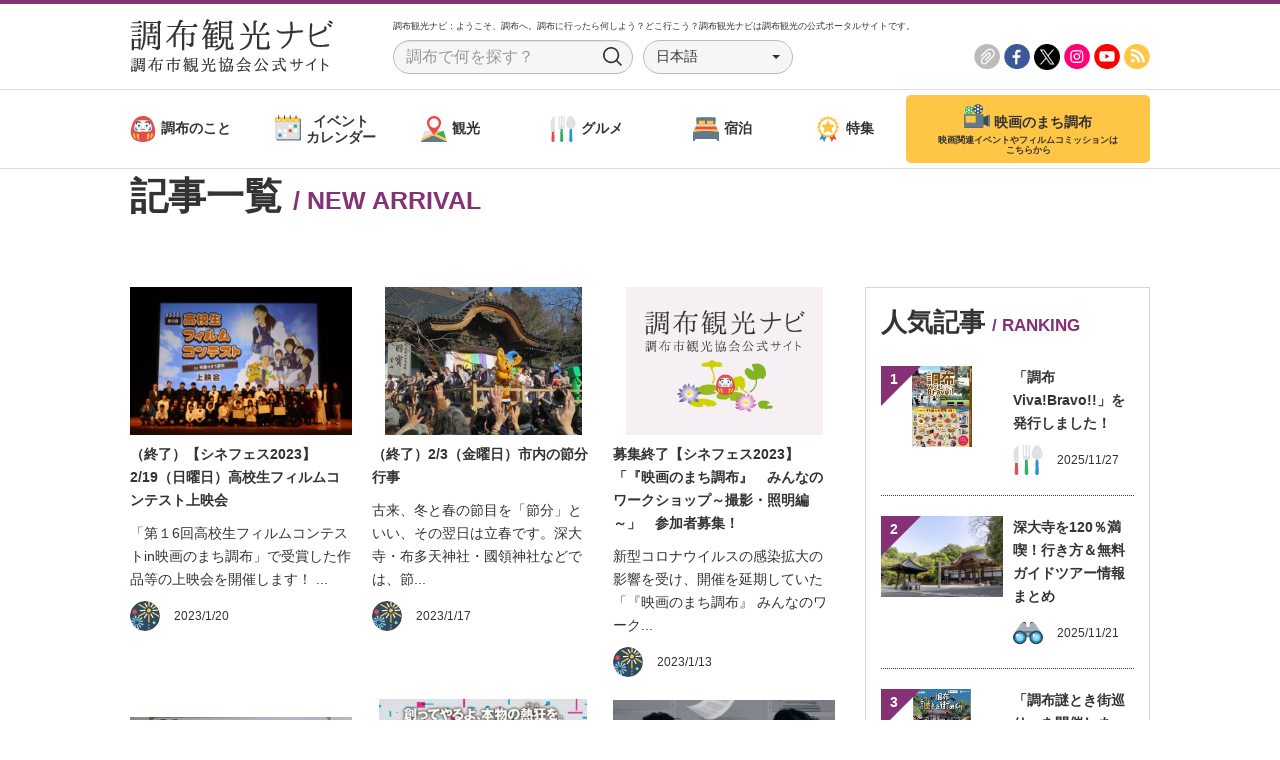

--- FILE ---
content_type: text/html; charset=UTF-8
request_url: https://csa.gr.jp/post_list?pg=34
body_size: 10791
content:
<!DOCTYPE html>
<!-- header.php -->
<html lang="ja">
<head>
    <meta charset="utf-8">
    <meta http-equiv="X-UA-Compatible" content="IE=edge">
    <meta name="viewport" content="width=device-width, initial-scale=1">
    <meta name="robots" content="index, follow">
    <meta name="format-detection" content="telephone=no,address=no,email=no">

    <title>調布観光ナビ【調布市観光協会公式サイト】</title>
    <meta name="title" content="調布観光ナビ【調布市観光協会公式サイト】">
    <meta name="description" content="映画、深大寺、鬼太郎、花火、多摩川など、魅力あふれる調布の観光情報を発信していきます。">
    <meta property="og:title" content="調布観光ナビ【調布市観光協会公式サイト】"/>
    <meta property="og:type" content="website"/>
    <meta property="og:url" content="https://csa.gr.jp"/>
    <meta property="og:image" content=""/>
    <meta property="og:site_name" content="調布観光ナビ【調布市観光協会公式サイト】"/>
    <meta property="og:description" content="映画、深大寺、鬼太郎、花火、多摩川など、魅力あふれる調布の観光情報を発信していきます。"/>
    <meta property="fb:app_id" content="210293772462252"/>
	    <meta name="twitter:card" content="summary_large_image"/>
    <meta name="twitter:site" content="@chofukankou"/>
    <meta name="twitter:title" content="調布観光ナビ【調布市観光協会公式サイト】"/>
    <meta name="twitter:url" content="https://csa.gr.jp"/>
    <meta name="twitter:description" content="映画、深大寺、鬼太郎、花火、多摩川など、魅力あふれる調布の観光情報を発信していきます。"/>
    <meta name="twitter:image" content=""/>

    <link href="/includes/images/favicons/apple-touch-icon-180x180.png" rel="apple-touch-icon"/>
    <link href="/includes/images/favicons/android-chrome-192x192.png" rel="apple-touch-icon" sizes="192x192"/>
    <link href="/includes/images/favicons/favicon.ico" type="image/x-icon" rel="icon"/>
    <link href="/includes/images/favicons/favicon.ico" type="image/x-icon" rel="shortcut icon"/>

    <link href="//fonts.googleapis.com/earlyaccess/notosansjapanese.css" rel="stylesheet"/>
    <link href="/includes/css/bootstrap.css" rel="stylesheet">
    <link href="/includes/css/fontawesome/font-awesome.css" rel="stylesheet">
    <link href="/includes/css/style.css?_=20200327" rel="stylesheet">
    <script src="//code.jquery.com/jquery-2.2.4.min.js"></script>
    <script src="//maxcdn.bootstrapcdn.com/bootstrap/3.3.7/js/bootstrap.min.js"
            integrity="sha384-Tc5IQib027qvyjSMfHjOMaLkfuWVxZxUPnCJA7l2mCWNIpG9mGCD8wGNIcPD7Txa"
            crossorigin="anonymous"></script>
    <script src="/includes/js/libs/bootstrap-select.min.js"></script>
    <script src="/includes/js/libs/slick.min.js"></script>
    <script src="/includes/js/script.min.js?_=20180423"></script>
    <!--[if lt IE 9]>
    <script src="https://oss.maxcdn.com/html5shiv/3.7.3/html5shiv.min.js"></script>
    <script src="https://oss.maxcdn.com/respond/1.4.2/respond.min.js"></script>
    <![endif]-->
    <script src="https://maps.googleapis.com/maps/api/js?key=AIzaSyBeCzQam_-6ISAQM8---dG8gTHxAhp5LS4"></script>
			<script type="text/javascript">
		var ajaxurl = 'https://csa.gr.jp/wp-admin/admin-ajax.php';
		</script>
		<link rel='dns-prefetch' href='//s.w.org' />
<script type='text/javascript'>
/* <![CDATA[ */
var CSA_ajaxConf = {"url":"https:\/\/csa.gr.jp\/wp-admin\/admin-ajax.php","action":{"csa_clip":{"action":"csa_clip","function":"csa_clip"}},"nonce":"977bee3d71"};
/* ]]> */
</script>
<script type='text/javascript' src='https://csa.gr.jp/wp-content/themes/csa-2017/templates/csa-ajax.js?ver=4.9.26'></script>
<link rel="canonical" href="https://csa.gr.jp/post_list" />
<link rel='shortlink' href='https://csa.gr.jp/?p=984' />
<meta name="cdp-version" content="1.1.7" /><script type='text/javascript' src='https://ajaxzip3.github.io/ajaxzip3.js'></script>
<style type="text/css">
.mw_wp_form_preview .input-group-addon {
	border: none;
	background: transparent;
	padding: 0;
	display: inline-block;
	width: auto;
}
.mw_wp_form_preview .row .mb-2 {
	margin-bottom: 0 !important;
}
.mw_wp_form_preview .input-group {
	display: flex;
	height: auto;
}
.mw_wp_form_preview .input-group > * {
	margin: 0 1em 0;
	align-items: center;
	line-height: 1.7;
}
</style>
<script>
jQuery(function($) {
	$( '.mw_wp_form form' ).attr( 'class', 'form-horizontal' );
	// $('span:empty').remove();
	$('p:empty').remove();
	
	$('input[name="zipcode[data][1]"]').on('change',function(e){
		AjaxZip3.zip2addr('zipcode[data][0]','zipcode[data][1]','address-hidden','address-hidden','location-adress');
	});
	
	$('input[name="postal-code[data][1]"]').on('change',function(e){
		AjaxZip3.zip2addr('postal-code[data][0]','postal-code[data][1]','address','address');
	});
	/*
	$('.location-time').attr('disabled', 'disabled');
	$('.check-days').click(function() {
		if ( $(this).prop('checked') == false ) {
			$(this).parents('.input-group-addon').next('.location-time').attr('disabled', 'disabled');
		} else {
			$(this).parents('.input-group-addon').next('.location-time').removeAttr('disabled');
		}
	});
	*/
});
</script>
	    <script>
        (function (i, s, o, g, r, a, m) {
            i['GoogleAnalyticsObject'] = r;
            i[r] = i[r] || function () {
                    (i[r].q = i[r].q || []).push(arguments)
                }, i[r].l = 1 * new Date();
            a = s.createElement(o),
                m = s.getElementsByTagName(o)[0];
            a.async = 1;
            a.src = g;
            m.parentNode.insertBefore(a, m)
        })(window, document, 'script', 'https://www.google-analytics.com/analytics.js', 'ga');
        ga('create', 'UA-16534053-1', 'auto');
        ga('send', 'pageview');
    </script>
</head>
<body>
<div id="fb-root"></div>
<script type="text/javascript">(function (d, s, id) {
        var js, fjs = d.getElementsByTagName(s)[0];
        if (d.getElementById(id)) return;
        js = d.createElement(s);
        js.id = id;
        js.src = "//connect.facebook.net/ja_JP/sdk.js#xfbml=1&version=v2.9&appId=121891211750887";
        fjs.parentNode.insertBefore(js, fjs);
    }(document, 'script', 'facebook-jssdk'));</script>
<header>
    <div id="header">
        <div class="container py-2 visible-md visible-lg">
            <div class="row">
                <div class="col-xs-15"><h1 class="m-0 logo"><a href="/" class="d-block hover-opacity"><img
                                    src="/includes/images/common/logo_header.png" alt="調布観光ナビ"></a></h1></div>
                <div class="col-xs-45">
                    <p class="h6 mt-0 mb-1">
                        <small>調布観光ナビ：ようこそ、調布へ。調布に行ったら何しよう？どこ行こう？調布観光ナビは調布観光の公式ポータルサイトです。</small>
                    </p>
                    <div class="d-table w-100">
                        <div class="d-table-cell v-align-middle input-col">
                            <form action="/search" class="form-inline">
                                <div class="header-input">
                                    <input type="text" class="form-control" placeholder="調布で何を探す？"
                                           value="" name="keyword">
                                    <button type="submit">Search</button>
                                </div>
                            </form>
                        </div>
                        <div class="d-table-cell v-align-middle select-col">
                            <div class="header-select">
                                <select class="selectpicker form-control language-select">
                                    <option value="https://csa.gr.jp/" onclick="console.log('japanese');">日本語</option>
                                    <option value="https://csa.gr.jp.e.adt.hp.transer.com/">英語</option>
                                    <option value="https://csa.gr.jp.c.adt.hp.transer.com/">中国簡体字</option>
                                    <option value="https://csa.gr.jp.t.adt.hp.transer.com/">中国繁体字</option>
                                    <option value="https://csa.gr.jp.k.adt.hp.transer.com/">韓国語</option>
                                    <option value="https://csa.gr.jp.th.adt.hp.transer.com/">タイ語</option>
                                    <option value="https://csa.gr.jp.s.adt.hp.transer.com/">スペイン語</option>
                                    <option value="https://csa.gr.jp.f.adt.hp.transer.com/">フランス語</option>
                                </select>
                                <div class="arrow"><i class="fa fa-caret-down" aria-hidden="true"></i></div>
                            </div>
                        </div>
                        <div class="d-table-cell v-align-middle text-right">
                            <a href="/clip" class="d-inline-block hover-opacity icon-sns"><img
                                        src="/includes/images/common/icon_header_clip.png" class="w-100" alt="CLIP"></a>
                            <a href="https://www.facebook.com/chofushikankoukyoukai" target="_blank"
                               class="d-inline-block hover-opacity icon-sns"><img
                                        src="/includes/images/common/icon_header_fb.png" class="w-100"
                                        alt="Facebook"></a>
                            <a href="https://twitter.com/chofukankou" target="_blank"
                               class="d-inline-block hover-opacity icon-sns"><img
                                        src="/includes/images/common/icon_header_tw.png" class="w-100"
                                        alt="Twitter"></a>
                            <a href="https://www.instagram.com/chofushikankou/" target="_blank"
                                class="d-inline-block hover-opacity icon-sns"><img
                                src="/includes/images/common/icon_header_insta.png" class="w-100" alt="Instagram"></a>
                            <a href="https://www.youtube.com/channel/UCcLtBngAU9XiIDVXRwC3Ptg" target="_blank"
                               class="d-inline-block hover-opacity icon-sns"><img
                                src="/includes/images/common/icon_header_youtube.png" class="w-100" alt="YouTube"></a>

                            <a href="https://csa.gr.jp/feed" class="d-inline-block hover-opacity icon-sns"><img
                                        src="/includes/images/common/icon_header_rss.png" class="w-100" alt="RSS"></a>
                        </div>
                    </div>
                </div>
            </div>
        </div>
        <nav class="visible-md visible-lg">
			            <div class="nav-pc">
                <div class="container">
                    <div class="d-table w-100">
                        <div class="d-table-cell v-align-middle nav-pc-main">
                            <a href="/about" class="d-block hover-opacity ">
								<span class="hover-wrap"><span class="c-icon"><img
                                                src="/includes/images/common/icon_category_chofu.svg" class="w-100"
                                                alt=""></span>調布のこと</span>
                            </a>
                        </div>
                        <div class="d-table-cell v-align-middle nav-pc-main">
                            <a href="/event_calender"
                               class="d-block hover-opacity ">
								<span class="hover-wrap"><span
                                            class="c-icon"><img src="/includes/images/common/icon_category_event.svg"
                                                                class="w-100" alt=""></span><span class="multi">イベント<br>カレンダー</span></span></a>
                        </div>
                        <div class="d-table-cell v-align-middle nav-pc-main">
                            <a href="javascript:void(0);" class="d-block hover-opacity " data-header-expand>
								<span class="hover-wrap">
									<span class="c-icon"><img src="/includes/images/common/icon_category_sightseeing.svg" class="w-100" alt=""></span>観光</span>
							</a>
							<nav>
								<div class="nav-sub-pc" id="nav-sub-pc">
									<div class="container">
										<div class="d-table">
											<div class="d-table-cell v-align-middle nav-pc-sub">
												<a href="/sightseeing_spot" class="d-block hover-opacity"><span class="hover-wrap"><span class="c-icon"><img src="/includes/images/common/icon_category_ss_spot.svg" class="w-100" alt=""></span>観光スポット紹介</span></a>
											</div>
											<div class="d-table-cell v-align-middle nav-pc-sub">
												<a href="/sightseeing_event" class="d-block hover-opacity"><span class="hover-wrap"><span class="c-icon"><img src="/includes/images/common/icon_category_ss_event.svg" class="w-100" alt=""></span>観光イベント</span></a>
											</div>
											<div class="d-table-cell v-align-middle nav-pc-sub">
												<a href="/sightseeing_map" class="d-block hover-opacity"><span class="hover-wrap"><span class="c-icon"><img src="/includes/images/common/icon_category_ss_map.svg" class="w-100" alt=""></span>観光マップ</span></a>
											</div>
										</div>
									</div>
								</div>
							</nav>
                        </div>
                        <div class="d-table-cell v-align-middle nav-pc-main">
                            <a href="/gourmet"
                               class="d-block hover-opacity ">
								<span class="hover-wrap"><span
                                            class="c-icon"><img src="/includes/images/common/icon_category_gourmet.svg"
                                                                class="w-100" alt=""></span>グルメ</span></a>
                        </div>
                        <div class="d-table-cell v-align-middle nav-pc-main">
                            <a href="/hotel" class="d-block hover-opacity ">
								<span class="hover-wrap"><span
                                            class="c-icon"><img src="/includes/images/common/icon_category_stay.svg"
                                                                class="w-100" alt=""></span>宿泊</span></a>
                        </div>
                        <div class="d-table-cell v-align-middle nav-pc-main">
                            <a href="/feature"
                               class="d-block hover-opacity ">
								<span class="hover-wrap"><span
                                            class="c-icon"><img src="/includes/images/common/icon_category_feature.svg"
                                                                class="w-100" alt=""></span>特集</span></a>
                        </div>
                        <div class="d-table-cell v-align-middle nav-pc-movie">
                            <a href="/film" class="d-block hover-opacity">
                                <span class="c-icon"><img src="/includes/images/common/icon_category_movie.svg" class="w-100" alt=""></span><span class="ttl">映画のまち調布</span><span class="sub">映画関連イベントやフィルムコミッションは<br>こちらから</span>
                            </a>
                        </div>
                    </div>
                </div>
            </div>
        </nav>
        <div class="visible-xs visible-sm header-sp">
            <div class="container py-1">
                <div class="d-table w-100">
                    <div class="d-table-cell v-align-middle header-sp-menucol">
                        <a href="#header-sp-menu" class="d-block collapsed" data-toggle="collapse">
                            <span class="m-line"></span>
                            <span class="m-line"></span>
                            <span class="m-line"></span>
                        </a>
                    </div>
                    <div class="d-table-cell v-align-middle header-sp-logocol">
                        <a href="/" class="d-inline-block"><img src="/includes/images/common/logo_header.png"
                                                                class="w-100" alt="調布観光ナビ"></a>
                    </div>
                    <div class="d-table-cell v-align-middle header-sp-langcol">
                        <div class="header-select">
                            <select class="selectpicker form-control language-select">
                                <option value="https://csa.gr.jp/" onclick="console.log('japanese');">日本語</option>
                                <option value="https://csa.gr.jp.e.adt.hp.transer.com/">英語</option>
                                <option value="https://csa.gr.jp.c.adt.hp.transer.com/">中国簡体字</option>
                                <option value="https://csa.gr.jp.t.adt.hp.transer.com/">中国繁体字</option>
                                <option value="https://csa.gr.jp.k.adt.hp.transer.com/">韓国語</option>
                                <option value="https://csa.gr.jp.th.adt.hp.transer.com/">タイ語</option>
                                <option value="https://csa.gr.jp.s.adt.hp.transer.com/">スペイン語</option>
                                <option value="https://csa.gr.jp.f.adt.hp.transer.com/">フランス語</option>
                            </select>
                            <div class="arrow"><i class="fa fa-caret-down" aria-hidden="true"></i></div>
                        </div>
                    </div>
                    <div class="d-table-cell v-align-middle header-sp-searchcol">
                        <a href="#header-sp-search" class="d-inline-block collapsed" data-toggle="collapse"><img
                                    src="/includes/images/common/icon_search.svg" class="w-100" alt=""></a>
                    </div>
                </div>
            </div>
        </div>
        <nav id="header-sp-menu" class="collapse">
            <div class="list-group mb-0">
                <a href="/film" class="list-group-item rounded-0 border-left-0 border-right-0 nav-sp-movie">
					<span class="c-icon"><img src="/includes/images/common/icon_category_movie.svg" class="w-100"
                                              alt=""></span><span class="ttl">映画のまち調布</span><span class="sub">映画関連イベントや<br>フィルムコミッションはこちらから</span>
                </a>
                <a href="/about" class="list-group-item rounded-0 border-left-0 border-right-0"><span
                            class="c-icon"><img
                                src="/includes/images/common/icon_category_chofu.svg" class="w-100" alt=""></span>調布のこと</a>
                <a href="/event_calender" class="list-group-item rounded-0 border-left-0 border-right-0"><span
                            class="c-icon"><img
                                src="/includes/images/common/icon_category_event.svg" class="w-100" alt=""></span>イベントカレンダー</a>
                <a href="/sightseeing_spot" class="list-group-item rounded-0 border-left-0 border-right-0"><span
                            class="c-icon"><img
                                src="/includes/images/common/icon_category_ss_spot.svg" class="w-100" alt=""></span>観光スポット紹介</a>
                <a href="/sightseeing_event" class="list-group-item rounded-0 border-left-0 border-right-0"><span
                            class="c-icon"><img
                                src="/includes/images/common/icon_category_ss_event.svg" class="w-100" alt=""></span>観光イベント</a>
                <a href="/sightseeing_map" class="list-group-item rounded-0 border-left-0 border-right-0"><span
                            class="c-icon"><img
                                src="/includes/images/common/icon_category_ss_map.svg" class="w-100" alt=""></span>観光マップ</a>
                <a href="/gourmet" class="list-group-item rounded-0 border-left-0 border-right-0"><span
                            class="c-icon"><img
                                src="/includes/images/common/icon_category_gourmet.svg" class="w-100" alt=""></span>グルメ</a>
                <a href="/hotel" class="list-group-item rounded-0 border-left-0 border-right-0"><span
                            class="c-icon"><img
                                src="/includes/images/common/icon_category_stay.svg" class="w-100" alt=""></span>宿泊</a>
                <a href="/feature" class="list-group-item rounded-0 border-left-0 border-right-0"><span
                            class="c-icon"><img
                                src="/includes/images/common/icon_category_feature.svg" class="w-100"
                                alt=""></span>特集</a>
                <a href="/clip" class="list-group-item rounded-0 border-left-0 border-right-0 nav-sp-clip">
					<span class="c-icon"><img src="/includes/images/common/icon_header_clip.png" class="w-100"
                                              alt=""></span>マイクリップ
                </a>
            </div>
        </nav>
        <div id="header-sp-search" class="collapse">
            <div class="p-1">
                <form action="/search" class="form-inline">
                    <div class="header-input">
                        <input type="text" class="form-control" placeholder="調布で何を探す？"
                               value="" name="keyword">
                        <button type="submit">Search</button>
                    </div>
                </form>
            </div>
        </div>
    </div>
</header>

<!-- /header.php -->

<!--<pre style="font-size: 10px; line-height: 1.6em; border: 1px darkmagenta dotted; padding: 10px; margin: 10px; cursor: pointer; height: 0px; "-->
<!--     id="js-page_info-accordion">-->
<!--</pre>-->
<!-- START page-post_list -->
<div class="container mb-2 mb-sm-5 heading">
	<h1 class="h1">記事一覧 <br class="visible-xs">
		<small class="text-primary"><span class="font-weight-bold">/ NEW ARRIVAL</span></small>
	</h1>
</div>
<div class="container">
	<div class="row my-3">
		<div class="col-xs-60 col-sm-42">
			<div class="row row-harf mb-3">
																										<a href="https://csa.gr.jp/contents/18197"
						   class="col-xs-30 col-sm-20 mb-3 d-block hover-opacity text-default">
							<div class="mb-1"><img src="https://csa.gr.jp/wp-content/uploads/2023/01/4ab40fa7e6c822773ee74f87f8764862-300x200.jpg" data-outerfix-img="3:2"
							                       class="w-100" alt=""></div>
							<p class="font-weight-bold">（終了）【シネフェス2023】2/19（日曜日）高校生フィルムコンテスト上映会</p>
							<p>「第１6回高校生フィルムコンテストin映画のまち調布」で受賞した作品等の上映会を開催します！
...</p>
							<div class="icon-date">
								<span class="c-icon"><img src="/includes/images/common/icon_category_ss_event.svg" class="w-100"
								                          alt=""></span>
								<span class="date">2023/1/20</span>
							</div>
						</a>
																													<a href="https://csa.gr.jp/contents/18230"
						   class="col-xs-30 col-sm-20 mb-3 d-block hover-opacity text-default">
							<div class="mb-1"><img src="https://csa.gr.jp/wp-content/uploads/2020/01/92467eda8152cf4e7a1914f8075498bd-300x225.jpg" data-outerfix-img="3:2"
							                       class="w-100" alt=""></div>
							<p class="font-weight-bold">（終了）2/3（金曜日）市内の節分行事</p>
							<p>古来、冬と春の節目を「節分」といい、その翌日は立春です。深大寺・布多天神社・國領神社などでは、節...</p>
							<div class="icon-date">
								<span class="c-icon"><img src="/includes/images/common/icon_category_ss_event.svg" class="w-100"
								                          alt=""></span>
								<span class="date">2023/1/17</span>
							</div>
						</a>
													<div class="visible-xs clearfix"></div><!-- clearfix for 1/2 -->
																													<a href="https://csa.gr.jp/contents/18137"
						   class="col-xs-30 col-sm-20 mb-3 d-block hover-opacity text-default">
							<div class="mb-1"><img src="/includes/images/common/image_default-220x147.png" data-outerfix-img="3:2"
							                       class="w-100" alt=""></div>
							<p class="font-weight-bold">募集終了【シネフェス2023】「『映画のまち調布』　みんなのワークショップ～撮影・照明編～」　参加者募集！</p>
							<p>新型コロナウイルスの感染拡大の影響を受け、開催を延期していた「『映画のまち調布』 みんなのワーク...</p>
							<div class="icon-date">
								<span class="c-icon"><img src="/includes/images/common/icon_category_ss_event.svg" class="w-100"
								                          alt=""></span>
								<span class="date">2023/1/13</span>
							</div>
						</a>
																			<div class="hidden-xs clearfix"></div><!-- clearfix for 1/3 -->
																							<a href="https://csa.gr.jp/contents/2099"
						   class="col-xs-30 col-sm-20 mb-3 d-block hover-opacity text-default">
							<div class="mb-1"><img src="https://csa.gr.jp/wp-content/uploads/2017/08/170828172246_0-300x152.jpg" data-outerfix-img="3:2"
							                       class="w-100" alt=""></div>
							<p class="font-weight-bold">「映画のまち調布」応援キャラクター　ガチョラ</p>
							<p>「ガチョラ」とは
調布エフエムで２０１５年５月１日から２０１６年３月２５日まで放送していた、調...</p>
							<div class="icon-date">
								<span class="c-icon"><img src="/includes/images/common/icon_category_ss_event.svg" class="w-100"
								                          alt=""></span>
								<span class="date">2023/1/4</span>
							</div>
						</a>
													<div class="visible-xs clearfix"></div><!-- clearfix for 1/2 -->
																													<a href="https://csa.gr.jp/film/17724"
						   class="col-xs-30 col-sm-20 mb-3 d-block hover-opacity text-default">
							<div class="mb-1"><img src="https://csa.gr.jp/wp-content/uploads/2022/11/8cfc4d1090878f9c17e1162d03a0f5d7-300x213.jpg" data-outerfix-img="3:2"
							                       class="w-100" alt=""></div>
							<p class="font-weight-bold">【「映画のまち調布」ロケ情報No１９】ＴＢＳドラマ「アトムの童」（２０２２年１１月２０日放送分）</p>
							<p>調布市・調布市観光協会では、「映画のまち調布」として、映画・ドラマの撮影支援に取り組んでいます。...</p>
							<div class="icon-date">
								<span class="c-icon"><img src="/includes/images/movie/icon_folder.svg" class="w-100"
								                          alt=""></span>
								<span class="date">2022/12/27</span>
							</div>
						</a>
																													<a href="https://csa.gr.jp/film/17739"
						   class="col-xs-30 col-sm-20 mb-3 d-block hover-opacity text-default">
							<div class="mb-1"><img src="https://csa.gr.jp/wp-content/uploads/2022/11/db0b5ef5deccdbaf950408b5617cce4c-300x197.jpg" data-outerfix-img="3:2"
							                       class="w-100" alt=""></div>
							<p class="font-weight-bold">【「映画のまち調布」ロケ情報No１８】フジテレビドラマ「エルピス」（２０２２年１１月１４日、２１日放送分）</p>
							<p>調布市・調布市観光協会では、「映画のまち調布」として、映画・ドラマの撮影支援に取り組んでいます。...</p>
							<div class="icon-date">
								<span class="c-icon"><img src="/includes/images/movie/icon_folder.svg" class="w-100"
								                          alt=""></span>
								<span class="date">2022/12/27</span>
							</div>
						</a>
													<div class="visible-xs clearfix"></div><!-- clearfix for 1/2 -->
																			<div class="hidden-xs clearfix"></div><!-- clearfix for 1/3 -->
																							<a href="https://csa.gr.jp/film/17730"
						   class="col-xs-30 col-sm-20 mb-3 d-block hover-opacity text-default">
							<div class="mb-1"><img src="https://csa.gr.jp/wp-content/uploads/2022/11/98703695bf7d2405f45b38c215a9aaa9-300x211.jpg" data-outerfix-img="3:2"
							                       class="w-100" alt=""></div>
							<p class="font-weight-bold">【「映画のまち調布」ロケ情報No１７】読売テレビドラマ「Sister」（２０２２年１１月３日、１０日放送分）</p>
							<p>調布市・調布市観光協会では、「映画のまち調布」として、映画・ドラマの撮影支援に取り組んでいます。...</p>
							<div class="icon-date">
								<span class="c-icon"><img src="/includes/images/movie/icon_folder.svg" class="w-100"
								                          alt=""></span>
								<span class="date">2022/12/27</span>
							</div>
						</a>
																													<a href="https://csa.gr.jp/film/17302"
						   class="col-xs-30 col-sm-20 mb-3 d-block hover-opacity text-default">
							<div class="mb-1"><img src="https://csa.gr.jp/wp-content/uploads/2022/12/bb3eec1cbf7d826c9b4675ab30ab034a-300x225.jpg" data-outerfix-img="3:2"
							                       class="w-100" alt=""></div>
							<p class="font-weight-bold">【「映画のまち調布」ロケ情報No１６】テレビ東京ドラマ「真相は耳の中」（２０２２年１１月１１日放送分）</p>
							<p>調布市・調布市観光協会では、「映画のまち調布」として、映画・ドラマの撮影支援に取り組んでいます。...</p>
							<div class="icon-date">
								<span class="c-icon"><img src="/includes/images/movie/icon_folder.svg" class="w-100"
								                          alt=""></span>
								<span class="date">2022/12/27</span>
							</div>
						</a>
													<div class="visible-xs clearfix"></div><!-- clearfix for 1/2 -->
																													<a href="https://csa.gr.jp/film/17304"
						   class="col-xs-30 col-sm-20 mb-3 d-block hover-opacity text-default">
							<div class="mb-1"><img src="https://csa.gr.jp/wp-content/uploads/2022/10/2a3297497af714dd9e44e2d74cac4e71-300x167.jpg" data-outerfix-img="3:2"
							                       class="w-100" alt=""></div>
							<p class="font-weight-bold">【「映画のまち調布」ロケ情報No１５】テレビ東京ドラマ「完全に詰んだイチ子はもうカリスマになるしかないの」（２０２２年１１月９日放送分）</p>
							<p>調布市・調布市観光協会では、「映画のまち調布」として、映画・ドラマの撮影支援に取り組んでいます。...</p>
							<div class="icon-date">
								<span class="c-icon"><img src="/includes/images/movie/icon_folder.svg" class="w-100"
								                          alt=""></span>
								<span class="date">2022/12/27</span>
							</div>
						</a>
																			<div class="hidden-xs clearfix"></div><!-- clearfix for 1/3 -->
																							<a href="https://csa.gr.jp/contents/18047"
						   class="col-xs-30 col-sm-20 mb-3 d-block hover-opacity text-default">
							<div class="mb-1"><img src="https://csa.gr.jp/wp-content/uploads/2021/12/a8566c767ef4c8ae0f47a13a23b9ec41-300x222.jpg" data-outerfix-img="3:2"
							                       class="w-100" alt=""></div>
							<p class="font-weight-bold">（終了）【年末年始の営業予定】深大寺そば組合加盟店</p>
							<p>深大寺そば組合加盟店の2022年年末～2023年年始の営業時間をご案内します

※営業日時は...</p>
							<div class="icon-date">
								<span class="c-icon"><img src="/includes/images/common/icon_category_ss_event.svg" class="w-100"
								                          alt=""></span>
								<span class="date">2022/12/27</span>
							</div>
						</a>
													<div class="visible-xs clearfix"></div><!-- clearfix for 1/2 -->
																													<a href="https://csa.gr.jp/contents/18099"
						   class="col-xs-30 col-sm-20 mb-3 d-block hover-opacity text-default">
							<div class="mb-1"><img src="/includes/images/common/image_default-220x147.png" data-outerfix-img="3:2"
							                       class="w-100" alt=""></div>
							<p class="font-weight-bold">(終了）調布市観光案内所「ぬくもりステーション」及び深大寺観光案内所の年末年始の開所日のお知らせ</p>
							<p>調布市観光案内所「ぬくもりステーション」及び深大寺観光案内所の年末年始（１２月２８日（水）～１月...</p>
							<div class="icon-date">
								<span class="c-icon"><img src="/includes/images/common/icon_category_ss_event.svg" class="w-100"
								                          alt=""></span>
								<span class="date">2022/12/27</span>
							</div>
						</a>
																													<a href="https://csa.gr.jp/contents/18063"
						   class="col-xs-30 col-sm-20 mb-3 d-block hover-opacity text-default">
							<div class="mb-1"><img src="/includes/images/common/image_default-220x147.png" data-outerfix-img="3:2"
							                       class="w-100" alt=""></div>
							<p class="font-weight-bold">（終了）令和４年度 調布市観光協会公衆無線ＬＡＮ（Ｗｉ－Ｆｉ）環境整備事業補助金</p>
							<p>■事業の目的
調布市観光協会では、スマートフォンなどの情報機器を利用し市内の観光・店舗情報など...</p>
							<div class="icon-date">
								<span class="c-icon"><img src="/includes/images/common/icon_category_ss_event.svg" class="w-100"
								                          alt=""></span>
								<span class="date">2022/12/26</span>
							</div>
						</a>
													<div class="visible-xs clearfix"></div><!-- clearfix for 1/2 -->
																			<div class="hidden-xs clearfix"></div><!-- clearfix for 1/3 -->
																							<a href="https://csa.gr.jp/contents/18034"
						   class="col-xs-30 col-sm-20 mb-3 d-block hover-opacity text-default">
							<div class="mb-1"><img src="https://csa.gr.jp/wp-content/uploads/2022/12/c51bb1e3be999de3e37ff62da166691e-300x200.jpg" data-outerfix-img="3:2"
							                       class="w-100" alt=""></div>
							<p class="font-weight-bold">（終了）神代植物公園「正月開園と新春の催し」</p>
							<p>都立神代植物公園では、年明けの2023年1月2日(月曜日・祝日)から開園し、「新春コンサート」や...</p>
							<div class="icon-date">
								<span class="c-icon"><img src="/includes/images/common/icon_category_ss_event.svg" class="w-100"
								                          alt=""></span>
								<span class="date">2022/12/21</span>
							</div>
						</a>
																													<a href="https://csa.gr.jp/contents/17984"
						   class="col-xs-30 col-sm-20 mb-3 d-block hover-opacity text-default">
							<div class="mb-1"><img src="/includes/images/common/image_default-220x147.png" data-outerfix-img="3:2"
							                       class="w-100" alt=""></div>
							<p class="font-weight-bold">【募集終了】1／6（金曜日） 「みる」子どもたちと映画寺子屋上映会～ちいさな映画館～ Scene.39</p>
							<p>「みる」子どもたちと映画寺子屋上映会～ちいさな映画館～

育児などで忙しく、ゆっくり外出でき...</p>
							<div class="icon-date">
								<span class="c-icon"><img src="/includes/images/common/icon_category_ss_event.svg" class="w-100"
								                          alt=""></span>
								<span class="date">2022/12/20</span>
							</div>
						</a>
													<div class="visible-xs clearfix"></div><!-- clearfix for 1/2 -->
																													<a href="https://csa.gr.jp/contents/13542"
						   class="col-xs-30 col-sm-20 mb-3 d-block hover-opacity text-default">
							<div class="mb-1"><img src="https://csa.gr.jp/wp-content/uploads/2022/04/e3b047532afe4bac386416852fecba13-300x226.jpg" data-outerfix-img="3:2"
							                       class="w-100" alt=""></div>
							<p class="font-weight-bold">(終了)調布市役所前庭「月曜日のランチマーケット」次回12/19開催【今季最終です!!】</p>
							<p>新型コロナウイルス感染症の影響の長期化により、経営に影響を受ける市内飲食店に販売機会を提供し、売...</p>
							<div class="icon-date">
								<span class="c-icon"><img src="/includes/images/common/icon_category_ss_event.svg" class="w-100"
								                          alt=""></span>
								<span class="date">2022/12/20</span>
							</div>
						</a>
																			<div class="hidden-xs clearfix"></div><!-- clearfix for 1/3 -->
																		</div>

			<div class="my-4"><a href="/post_list?pg=35" class="btn btn-block btn-lg btn-rounded btn-primary btn-theme btn-theme-inverse"><iclass="fa fa-caret-right" aria-hidden="true"></i> 次の15件を表示する</a>
<nav class="text-center"><ul class="pagination"><li><a href="/post_list?pg=33" aria-label="Previous"><span aria-hidden="true"><i class="fa fa-caret-left" aria-hidden="true"></i></span></a></li>
<li class=" "><a href="/post_list?pg=1">1</a></li>
<li class=" "><a href="/post_list?pg=2">2</a></li>
<li class=" "><a href="/post_list?pg=3">3</a></li>
<li class=" "><a href="/post_list?pg=4">4</a></li>
<li class=" "><a href="/post_list?pg=5">5</a></li>
<li class=" "><a href="/post_list?pg=6">6</a></li>
<li class=" "><a href="/post_list?pg=7">7</a></li>
<li class=" "><a href="/post_list?pg=8">8</a></li>
<li class=" "><a href="/post_list?pg=9">9</a></li>
<li class=" "><a href="/post_list?pg=10">10</a></li>
<li class=" "><a href="/post_list?pg=11">11</a></li>
<li class=" "><a href="/post_list?pg=12">12</a></li>
<li class=" "><a href="/post_list?pg=13">13</a></li>
<li class=" "><a href="/post_list?pg=14">14</a></li>
<li class=" "><a href="/post_list?pg=15">15</a></li>
<li class=" "><a href="/post_list?pg=16">16</a></li>
<li class=" "><a href="/post_list?pg=17">17</a></li>
<li class=" "><a href="/post_list?pg=18">18</a></li>
<li class=" "><a href="/post_list?pg=19">19</a></li>
<li class=" "><a href="/post_list?pg=20">20</a></li>
<li class=" "><a href="/post_list?pg=21">21</a></li>
<li class=" "><a href="/post_list?pg=22">22</a></li>
<li class=" "><a href="/post_list?pg=23">23</a></li>
<li class=" "><a href="/post_list?pg=24">24</a></li>
<li class=" "><a href="/post_list?pg=25">25</a></li>
<li class=" "><a href="/post_list?pg=26">26</a></li>
<li class=" "><a href="/post_list?pg=27">27</a></li>
<li class=" "><a href="/post_list?pg=28">28</a></li>
<li class=" "><a href="/post_list?pg=29">29</a></li>
<li class=" "><a href="/post_list?pg=30">30</a></li>
<li class=" "><a href="/post_list?pg=31">31</a></li>
<li class=" "><a href="/post_list?pg=32">32</a></li>
<li class=" "><a href="/post_list?pg=33">33</a></li>
<li class="active"><a href="/post_list?pg=34">34</a></li>
<li class=" "><a href="/post_list?pg=35">35</a></li>
<li class=" "><a href="/post_list?pg=36">36</a></li>
<li class=" "><a href="/post_list?pg=37">37</a></li>
<li class=" "><a href="/post_list?pg=38">38</a></li>
<li class=" "><a href="/post_list?pg=39">39</a></li>
<li class=" "><a href="/post_list?pg=40">40</a></li>
<li class=" "><a href="/post_list?pg=41">41</a></li>
<li class=" "><a href="/post_list?pg=42">42</a></li>
<li class=" "><a href="/post_list?pg=43">43</a></li>
<li class=" "><a href="/post_list?pg=44">44</a></li>
<li class=" "><a href="/post_list?pg=45">45</a></li>
<li class=" "><a href="/post_list?pg=46">46</a></li>
<li class=" "><a href="/post_list?pg=47">47</a></li>
<li class=" "><a href="/post_list?pg=48">48</a></li>
<li class=" "><a href="/post_list?pg=49">49</a></li>
<li class=" "><a href="/post_list?pg=50">50</a></li>
<li class=" "><a href="/post_list?pg=51">51</a></li>
<li class=" "><a href="/post_list?pg=52">52</a></li>
<li class=" "><a href="/post_list?pg=53">53</a></li>
<li class=" "><a href="/post_list?pg=54">54</a></li>
<li class=" "><a href="/post_list?pg=55">55</a></li>
<li class=" "><a href="/post_list?pg=56">56</a></li>
<li class=" "><a href="/post_list?pg=57">57</a></li>
<li class=" "><a href="/post_list?pg=58">58</a></li>
<li class=" "><a href="/post_list?pg=59">59</a></li>
<li class=" "><a href="/post_list?pg=60">60</a></li>
<li class=" "><a href="/post_list?pg=61">61</a></li>
<li class=" "><a href="/post_list?pg=62">62</a></li>
<li class=" "><a href="/post_list?pg=63">63</a></li>
<li class=" "><a href="/post_list?pg=64">64</a></li>
<li class=" "><a href="/post_list?pg=65">65</a></li>
<li class=" "><a href="/post_list?pg=66">66</a></li>
<li class=" "><a href="/post_list?pg=67">67</a></li>
<li class=" "><a href="/post_list?pg=68">68</a></li>
<li><a href="/post_list?pg=35" aria-label="Next"><span aria-hidden="true"><i class="fa fa-caret-right" aria-hidden="true"></i></span></a></li>
</ul></nav></div>		</div>
		<!-- START templates/sidebar_pc -->
<div class="col-xs-60 col-sm-18 hidden-xs">
		<div class="border-1 border-faded px-2 mb-3 side--ranking">
		<h3 class="h3">人気記事
			<small class="text-primary"><span class="font-weight-bold">/ RANKING</span></small>
		</h3>
		<div class="ranking-list">
											<a href="https://csa.gr.jp/contents/25717" class="d-block hover-opacity text-default ranking">
					<div class="row row-third">
						<div class="col-xs-19 col-sm-60 col-md-25 col-lg-30">
							<div class="thumb"><img src="https://csa.gr.jp/wp-content/uploads/2025/11/bb68251cae8a99a4f8cf91bf099edcdd-223x300.jpg" data-outerfix-img="3:2"
							                        class="w-100"
							                        alt=""><span
										class="rank">1</span></div>
						</div>
						<div class="col-xs-41 col-sm-60 col-md-35 col-lg-30">
							<p class="font-weight-bold name">「調布Viva!Bravo!!」を発行しました！</p>
							<div class="icon-date">
											<span class="c-icon"><img
														src="/includes/images/common/icon_category_gourmet.svg"
														class="w-100" alt=""></span>
								<span class="date">2025/11/27</span>
							</div>
						</div>
					</div>
				</a>
											<a href="https://csa.gr.jp/contents/26469" class="d-block hover-opacity text-default ranking">
					<div class="row row-third">
						<div class="col-xs-19 col-sm-60 col-md-25 col-lg-30">
							<div class="thumb"><img src="https://csa.gr.jp/wp-content/uploads/2017/07/82e2b163f6385622423609ae8755ba2a-1-300x200.jpg" data-outerfix-img="3:2"
							                        class="w-100"
							                        alt=""><span
										class="rank">2</span></div>
						</div>
						<div class="col-xs-41 col-sm-60 col-md-35 col-lg-30">
							<p class="font-weight-bold name">深大寺を120％満喫！行き方＆無料ガイドツアー情報まとめ</p>
							<div class="icon-date">
											<span class="c-icon"><img
														src="/includes/images/common/icon_category_ss_spot.svg"
														class="w-100" alt=""></span>
								<span class="date">2025/11/21</span>
							</div>
						</div>
					</div>
				</a>
											<a href="https://csa.gr.jp/contents/25634" class="d-block hover-opacity text-default ranking">
					<div class="row row-third">
						<div class="col-xs-19 col-sm-60 col-md-25 col-lg-30">
							<div class="thumb"><img src="https://csa.gr.jp/wp-content/uploads/2025/10/image0-215x300.jpeg" data-outerfix-img="3:2"
							                        class="w-100"
							                        alt=""><span
										class="rank">3</span></div>
						</div>
						<div class="col-xs-41 col-sm-60 col-md-35 col-lg-30">
							<p class="font-weight-bold name">「調布謎とき街巡り」を開催します。</p>
							<div class="icon-date">
											<span class="c-icon"><img
														src="/includes/images/common/icon_category_ss_event.svg"
														class="w-100" alt=""></span>
								<span class="date">2025/10/17</span>
							</div>
						</div>
					</div>
				</a>
					</div>
	</div>
		<div class="mb-3 px-2 px-sm-0">
		<div class="side--facebook-widget">
			<div class="fb-page" data-href="https://www.facebook.com/chofushikankoukyoukai/"
			     data-tabs="timeline" data-width="290" data-height="346" data-small-header="false"
			     data-adapt-container-width="true" data-hide-cover="false" data-show-facepile="true">
				<blockquote cite="https://www.facebook.com/chofushikankoukyoukai/"
				            class="fb-xfbml-parse-ignore"><a
							href="https://www.facebook.com/chofushikankoukyoukai/">調布市観光協会</a></blockquote>
			</div>
		</div>
	</div>
		<div class="mb-3">
		<div class="bg-faded p-2 side--economics-news">
			<h3 class="h3 mt-0"><span class="c-icon"><img
							src="/includes/images/common/icon_category_news.svg" class="w-100"
							alt=""></span> 調布経済新聞</h3>
																				<a href="http://chofu.keizai.biz/headline/4773/" target="_blank"
					   class="d-block hover-opacity text-default news">
						<div class="row row-third">
							<div class="col-xs-15 col-sm-60 col-md-25 col-lg-30">
								<div class="thumb"><img src="https://images.keizai.biz/chofu_keizai/headline/1769990728.jpg" class="w-100"
								                        alt=""></div>
							</div>
							<div class="col-xs-45 col-sm-60 col-md-35 col-lg-30">
								<p class="mb-0 text">調布にアメリカンレストラン＆バー「ケニーズコーナー」　妻と二人三脚で</p>
							</div>
						</div>
					</a>
																								<a href="http://chofu.keizai.biz/headline/4772/" target="_blank"
					   class="d-block hover-opacity text-default news">
						<div class="row row-third">
							<div class="col-xs-60">
								<p class="mb-0 text">調布・仙川で「ダブルケア」の漫画展　育児と介護の生活を「気楽に」発信</p>
							</div>
						</div>
					</a>
																								<a href="http://chofu.keizai.biz/headline/4771/" target="_blank"
					   class="d-block hover-opacity text-default news">
						<div class="row row-third">
							<div class="col-xs-60">
								<p class="mb-0 text">府中で「梅まつり」　120種1300本が順次開花、夜間開園でライトアップも</p>
							</div>
						</div>
					</a>
																	</div>
	</div>
</div>
<!-- //END templates/sidebar_pc -->	</div>
</div>
<!-- START templates/sidebar_sp -->
<div class="visible-xs">
		<div class="border-1 border-faded px-2 mb-3 side--ranking">
		<h3 class="h3">人気記事
			<small class="text-primary"><span class="font-weight-bold">/ RANKING</span></small>
		</h3>
		<div class="ranking-list">
											<a href="https://csa.gr.jp/contents/25717" class="d-block hover-opacity text-default ranking">
					<div class="row row-third">
						<div class="col-xs-19 col-sm-60 col-md-25 col-lg-30">
							<div class="thumb"><img src="https://csa.gr.jp/wp-content/uploads/2025/11/bb68251cae8a99a4f8cf91bf099edcdd-223x300.jpg" data-outerfix-img="3:2"
							                        class="w-100"
							                        alt=""><span class="rank">1</span></div>
						</div>
						<div class="col-xs-41 col-sm-60 col-md-35 col-lg-30">
							<p class="font-weight-bold name">「調布Viva!Bravo!!」を発行しました！</p>
							<div class="icon-date">
									<span class="c-icon"><img
												src="/includes/images/common/icon_category_gourmet.svg"
												class="w-100" alt=""></span>
								<span class="date">2025/11/27</span>
							</div>
						</div>
					</div>
				</a>
											<a href="https://csa.gr.jp/contents/26469" class="d-block hover-opacity text-default ranking">
					<div class="row row-third">
						<div class="col-xs-19 col-sm-60 col-md-25 col-lg-30">
							<div class="thumb"><img src="https://csa.gr.jp/wp-content/uploads/2017/07/82e2b163f6385622423609ae8755ba2a-1-300x200.jpg" data-outerfix-img="3:2"
							                        class="w-100"
							                        alt=""><span class="rank">2</span></div>
						</div>
						<div class="col-xs-41 col-sm-60 col-md-35 col-lg-30">
							<p class="font-weight-bold name">深大寺を120％満喫！行き方＆無料ガイドツアー情報まとめ</p>
							<div class="icon-date">
									<span class="c-icon"><img
												src="/includes/images/common/icon_category_ss_spot.svg"
												class="w-100" alt=""></span>
								<span class="date">2025/11/21</span>
							</div>
						</div>
					</div>
				</a>
											<a href="https://csa.gr.jp/contents/25634" class="d-block hover-opacity text-default ranking">
					<div class="row row-third">
						<div class="col-xs-19 col-sm-60 col-md-25 col-lg-30">
							<div class="thumb"><img src="https://csa.gr.jp/wp-content/uploads/2025/10/image0-215x300.jpeg" data-outerfix-img="3:2"
							                        class="w-100"
							                        alt=""><span class="rank">3</span></div>
						</div>
						<div class="col-xs-41 col-sm-60 col-md-35 col-lg-30">
							<p class="font-weight-bold name">「調布謎とき街巡り」を開催します。</p>
							<div class="icon-date">
									<span class="c-icon"><img
												src="/includes/images/common/icon_category_ss_event.svg"
												class="w-100" alt=""></span>
								<span class="date">2025/10/17</span>
							</div>
						</div>
					</div>
				</a>
					</div>
	</div>
		<div class="mb-3 px-2 px-sm-0">
		<div class="side--facebook-widget">
			<div class="fb-page" data-href="https://www.facebook.com/chofushikankoukyoukai/"
			     data-tabs="timeline" data-width="290" data-height="346" data-small-header="false"
			     data-adapt-container-width="true" data-hide-cover="false" data-show-facepile="true">
				<blockquote cite="https://www.facebook.com/chofushikankoukyoukai/"
				            class="fb-xfbml-parse-ignore"><a
							href="https://www.facebook.com/chofushikankoukyoukai/">調布市観光協会</a></blockquote>
			</div>
		</div>
	</div>
		<div class="mb-3">
		<div class="bg-faded p-2 side--economics-news">
			<h3 class="h3 mt-0"><span class="c-icon"><img src="/includes/images/common/icon_category_news.svg"
			                                              class="w-100" alt=""></span> 調布経済新聞</h3>
																				<a href="http://chofu.keizai.biz/headline/4773/" target="_blank"
					   class="d-block hover-opacity text-default news">
						<div class="row row-third">
							<div class="col-xs-15 col-sm-60 col-md-25 col-lg-30">
								<div class="thumb"><img src="https://images.keizai.biz/chofu_keizai/headline/1769990728.jpg" class="w-100" alt="">
								</div>
							</div>
							<div class="col-xs-45 col-sm-60 col-md-35 col-lg-30">
								<p class="mb-0 text">調布にアメリカンレストラン＆バー「ケニーズコーナー」　妻と二人三脚で</p>
							</div>
						</div>
					</a>
																								<a href="http://chofu.keizai.biz/headline/4772/" target="_blank"
					   class="d-block hover-opacity text-default news">
						<div class="row row-third">
							<div class="col-xs-60">
								<p class="mb-0 text">調布・仙川で「ダブルケア」の漫画展　育児と介護の生活を「気楽に」発信</p>
							</div>
						</div>
					</a>
																								<a href="http://chofu.keizai.biz/headline/4771/" target="_blank"
					   class="d-block hover-opacity text-default news">
						<div class="row row-third">
							<div class="col-xs-60">
								<p class="mb-0 text">府中で「梅まつり」　120種1300本が順次開花、夜間開園でライトアップも</p>
							</div>
						</div>
					</a>
																	</div>
	</div>
		</div>
<!-- //END templates/sidebar_sp --><!-- //END page-post_list -->
<!-- footer.php -->
<div id="footer-content" class="">
	<div class="container pos-relative">
		<div class="row row-third">
											<div class="col-xs-30 col-sm-12 mb-1"><a href="https://www.guidoor.jp/cities/2"
						 target="_blank" class="d-block hover-opacity"><img
								src="https://csa.gr.jp/wp-content/uploads/2019/10/2565d8ee5855efd5bf972257e4b3fb33.jpg" class="w-100" alt=""></a></div>
											<div class="col-xs-30 col-sm-12 mb-1"><a href="http://communitysite.chofu-city.jp/"
						 target="_blank" class="d-block hover-opacity"><img
								src="https://csa.gr.jp/wp-content/uploads/2022/07/556b38c71e8e11da015653714e780901-2.png" class="w-100" alt=""></a></div>
											<div class="col-xs-30 col-sm-12 mb-1"><a href="http://www.182ch.net/"
						 target="_blank" class="d-block hover-opacity"><img
								src="https://csa.gr.jp/wp-content/uploads/2017/07/banner_b.jpg" class="w-100" alt=""></a></div>
											<div class="col-xs-30 col-sm-12 mb-1"><a href="https://chofu.com/?kankou"
						 target="_blank" class="d-block hover-opacity"><img
								src="https://csa.gr.jp/wp-content/uploads/2019/11/17aa1d23fa07ea6481e38a962a15c300.gif" class="w-100" alt=""></a></div>
											<div class="col-xs-30 col-sm-12 mb-1"><a href="https://www.city.chofu.tokyo.jp/www/contents/1326778100908/index.html"
						 target="_blank" class="d-block hover-opacity"><img
								src="https://csa.gr.jp/wp-content/uploads/2021/03/61fce754e8e18ed9b4936dc398741366-e1614822386863.png" class="w-100" alt=""></a></div>
											<div class="col-xs-30 col-sm-12 mb-1"><a href="http://www.menu-tokyo.jp/menu/"
						 target="_blank" class="d-block hover-opacity"><img
								src="https://csa.gr.jp/wp-content/uploads/2017/07/eat-tokyo.png" class="w-100" alt=""></a></div>
											<div class="col-xs-30 col-sm-12 mb-1"><a href="https://hanabi.csa.gr.jp/"
						 target="_blank" class="d-block hover-opacity"><img
								src="https://csa.gr.jp/wp-content/uploads/2024/05/16bc7d9a9458ab12f670ee851fd4c456.jpg" class="w-100" alt=""></a></div>
											<div class="col-xs-30 col-sm-12 mb-1"><a href="https://chofucinemafestival.com/voting/662/"
						 target="_blank" class="d-block hover-opacity"><img
								src="https://csa.gr.jp/wp-content/uploads/2024/10/aee90e365bcb21399d43e720cb090ac9.png" class="w-100" alt=""></a></div>
											<div class="col-xs-30 col-sm-12 mb-1"><a href="https://www.city-cost.com/guides/tokyo-chofu_experience"
						 target="_blank" class="d-block hover-opacity"><img
								src="https://csa.gr.jp/wp-content/uploads/2019/09/0e138c317458e2674e8ea374c16bb7dd.jpg" class="w-100" alt=""></a></div>
											<div class="col-xs-30 col-sm-12 mb-1"><a href="https://cooljapan-videos.com/user/1gpysnpp"
						 target="_blank" class="d-block hover-opacity"><img
								src="https://csa.gr.jp/wp-content/uploads/2025/03/banner.jpg" class="w-100" alt=""></a></div>
					</div>
		<div class="row row-third">
					</div>
	</div>
</div>

<div id="page-top">
	<a href="#" data-smoothscroll="header" class="d-block hover-opacity"><img src="/includes/images/footer/page_top.png"
	                                                                          class="w-100" alt=""></a>
</div>

<footer>
	<div id="footer" class="bg-faded mt-4 py-4">
		<div class="container">
			<div class="d-table w-100 footer-row">
				<div class="d-table-cell img-col">
					<div class="logo"><img src="/includes/images/common/logo_header.png" class="w-100" alt="調布観光ナビ">
					</div>
					<div class="mt-5 obj"><img src="/includes/images/common/obj_footer.png" class="w-100" alt=""></div>
					<div class="text">
						調布観光ナビ：ようこそ、調布へ。<br>
						調布に行ったら何しよう？どこ行こう？<br>
						調布観光ナビは調布観光の公式ポータルサイトです。<br>
					</div>
				</div>
				<div class="d-table-cell menu-col">
					<div class="row">
						<div class="col-xs-30 icon-menu">
							<a href="/about" class="d-block hover-opacity mb-2"><span class="c-icon"><img
											src="/includes/images/common/icon_category_chofu.svg" class="w-100" alt=""></span>調布のこと</a>
							<a href="/event_calender" class="d-block hover-opacity mb-2"><span class="c-icon"><img
											src="/includes/images/common/icon_category_event.svg" class="w-100" alt=""></span>イベントカレンダー</a>
							<!-- <a href="/sightseeing" class="d-block hover-opacity mb-2"><span class="c-icon"><img
											src="/includes/images/common/icon_category_sightseeing.svg" class="w-100"
											alt=""></span>観光</a> -->
							<a href="/sightseeing_spot" class="d-block hover-opacity mb-2"><span class="c-icon"><img
											src="/includes/images/common/icon_category_ss_spot.svg" class="w-100"
											alt=""></span>観光スポット紹介</a>
							<a href="/sightseeing_event" class="d-block hover-opacity mb-2"><span class="c-icon"><img
											src="/includes/images/common/icon_category_ss_event.svg" class="w-100"
											alt=""></span>観光イベント</a>
							<a href="/sightseeing_map" class="d-block hover-opacity mb-2"><span class="c-icon"><img
											src="/includes/images/common/icon_category_ss_map.svg" class="w-100"
											alt=""></span>観光マップ</a>
							<a href="/gourmet" class="d-block hover-opacity mb-2"><span class="c-icon"><img
											src="/includes/images/common/icon_category_gourmet.svg" class="w-100"
											alt=""></span>グルメ</a>
							<a href="/hotel" class="d-block hover-opacity mb-2 hidden-md hidden-lg"><span class="c-icon"><img
											src="/includes/images/common/icon_category_stay.svg" class="w-100"
											alt=""></span>宿泊</a>
							<a href="/feature" class="d-block hover-opacity mb-2 hidden-md hidden-lg"><span class="c-icon"><img
											src="/includes/images/common/icon_category_feature.svg" class="w-100"
											alt=""></span>特集</a>
						</div>
						<div class="col-xs-30 normal-menu">
							<a href="/hotel" class="d-block hover-opacity mb-2 has-icon hidden-xs hidden-sm"><span class="c-icon"><img src="/includes/images/common/icon_category_stay.svg" class="w-100" alt=""></span>宿泊</a>
							<a href="/feature" class="d-block hover-opacity mb-2 has-icon hidden-xs hidden-sm"><span class="c-icon"><img src="/includes/images/common/icon_category_feature.svg" class="w-100" alt=""></span>特集</a>
							<a href="/aboutcsa" class="d-block text-default mb-1">調布市観光協会</a>
							<a href="/volunteer-guide" class="d-block text-default mb-2">ボランティアガイド</a>
							<a href="/contact" class="d-block text-default mb-1">お問い合わせ</a>
							<a href="/privacypolicy" class="d-block text-default mb-1">プライバシーポリシー</a>
							<a href="/terms" class="d-block text-default mb-1">利用規約</a>
						</div>
					</div>
					<div class="nav-sp-movie text-center">
						<a href="/film" class="d-inline-block hover-opacity">
							<span class="c-icon"><img src="/includes/images/common/icon_category_movie.svg"
							                          class="w-100" alt=""></span>
							<span class="ttl">映画のまち</span>
							<span class="sub">映画関連イベントやフィルム<br>コミッションはこちらから</span>
						</a>
					</div>
					<div class="nav-sp-csa text-center">
						<a href="/aboutcsa" class="d-inline-block hover-opacity">
							<span class="ttl">調布市観光協会</span>
							<span class="sub">協会の趣旨や事業<br>入会方法はこちらから</span>
						</a>
					</div>
				</div>
				<div class="d-table-cell v-align-top sns-col">
					<div class="nav-pc-movie">
						<a href="/film" class="d-block hover-opacity">
							<span class="c-icon"><img src="/includes/images/common/icon_category_movie.svg" class="w-100" alt=""></span>
							<span class="ttl">映画のまち</span>
							<span class="sub">映画関連イベントやフィルム<br>コミッションはこちらから</span>
						</a>
					</div>
					<div class="nav-pc-csa">
						<a href="/aboutcsa" class="d-block hover-opacity">
							<span class="ttl">調布市観光協会</span>
							<span class="sub">協会の趣旨や事業<br>入会方法はこちらから</span>
						</a>
					</div>
					<a href="/clip" class="d-inline-block hover-opacity icon-sns icon-clip"><img
								src="/includes/images/common/icon_header_clip.png" class="w-100" alt="CLIP"></a>
					<a href="https://www.facebook.com/chofushikankoukyoukai/" target="_blank"
					   class="d-inline-block hover-opacity icon-sns icon-fb"><img
								src="/includes/images/common/icon_header_fb.png" class="w-100" alt="Facebook"></a>
					<a href="https://twitter.com/chofukankou" target="_blank"
					   class="d-inline-block hover-opacity icon-sns icon-tw"><img
								src="/includes/images/common/icon_header_tw.png" class="w-100" alt="Twitter"></a>
					<a href="https://www.instagram.com/chofushikankou/" target="_blank"
					   class="d-inline-block hover-opacity icon-sns icon-insta"><img
								src="/includes/images/common/icon_header_insta.png" class="w-100" alt="Instagram"></a>
					<a href="https://www.youtube.com/channel/UCcLtBngAU9XiIDVXRwC3Ptg" target="_blank"
					   class="d-inline-block hover-opacity icon-sns icon-youtube"><img
								src="/includes/images/common/icon_header_youtube.png" class="w-100" alt="YouTube"></a>
					<a href="https://csa.gr.jp/feed" class="d-inline-block hover-opacity icon-sns icon-rss"><img
								src="/includes/images/common/icon_header_rss.png" class="w-100" alt="RSS"></a>
				</div>
			</div>
		</div>
	</div>
	<div id="footer-copy" class="bg-primary bg-inverse py-2">
		<div class="container text-right">
			<small>Chofu City Tourist Association All Rights Reserved.</small>
		</div>
	</div>
</footer>
</body>
</html>
<!-- /footer.php -->



--- FILE ---
content_type: text/css
request_url: https://csa.gr.jp/includes/css/bootstrap.css
body_size: 30280
content:
/*!
 * Bootstrap v3.3.7 (http://getbootstrap.com)
 * Copyright 2011-2016 Twitter, Inc.
 * Licensed under MIT (https://github.com/twbs/bootstrap/blob/master/LICENSE)
 *//*! normalize.css v3.0.3 | MIT License | github.com/necolas/normalize.css */html{font-family:sans-serif;-ms-text-size-adjust:100%;-webkit-text-size-adjust:100%}body{margin:0}article,aside,details,figcaption,figure,footer,header,hgroup,main,menu,nav,section,summary{display:block}audio,canvas,progress,video{display:inline-block;vertical-align:baseline}audio:not([controls]){display:none;height:0}[hidden],template{display:none}a{background-color:transparent}a:active,a:hover{outline:0}abbr[title]{border-bottom:1px dotted}b,strong{font-weight:bold}dfn{font-style:italic}h1{font-size:2em;margin:0.67em 0}mark{background:#ff0;color:#000}small{font-size:80%}sub,sup{font-size:75%;line-height:0;position:relative;vertical-align:baseline}sup{top:-0.5em}sub{bottom:-0.25em}img{border:0}svg:not(:root){overflow:hidden}figure{margin:1em 40px}hr{-webkit-box-sizing:content-box;box-sizing:content-box;height:0}pre{overflow:auto}code,kbd,pre,samp{font-family:monospace, monospace;font-size:1em}button,input,optgroup,select,textarea{color:inherit;font:inherit;margin:0}button{overflow:visible}button,select{text-transform:none}button,html input[type="button"],input[type="reset"],input[type="submit"]{-webkit-appearance:button;cursor:pointer}button[disabled],html input[disabled]{cursor:default}button::-moz-focus-inner,input::-moz-focus-inner{border:0;padding:0}input{line-height:normal}input[type="checkbox"],input[type="radio"]{-webkit-box-sizing:border-box;box-sizing:border-box;padding:0}input[type="number"]::-webkit-inner-spin-button,input[type="number"]::-webkit-outer-spin-button{height:auto}input[type="search"]{-webkit-appearance:textfield;-webkit-box-sizing:content-box;box-sizing:content-box}input[type="search"]::-webkit-search-cancel-button,input[type="search"]::-webkit-search-decoration{-webkit-appearance:none}fieldset{border:1px solid #c0c0c0;margin:0 2px;padding:0.35em 0.625em 0.75em}legend{border:0;padding:0}textarea{overflow:auto}optgroup{font-weight:bold}table{border-collapse:collapse;border-spacing:0}td,th{padding:0}/*! Source: https://github.com/h5bp/html5-boilerplate/blob/master/src/css/main.css */@media print{body{padding-top:0 !important;-webkit-print-color-adjust:exact}#header{position:static !important}#footer-content{display:none !important}.row{width:100%}.row [class^="col-"]{float:none;width:100%}[data-outerfix-img]{display:inline-block !important;width:100% !important;height:100% !important}[data-outerfix-img-dupulicate]{display:none !important}.article--common-sns{display:none}}@font-face{font-family:'Glyphicons Halflings';src:url("../fonts/bootstrap/glyphicons-halflings-regular.eot");src:url("../fonts/bootstrap/glyphicons-halflings-regular.eot?#iefix") format("embedded-opentype"),url("../fonts/bootstrap/glyphicons-halflings-regular.woff2") format("woff2"),url("../fonts/bootstrap/glyphicons-halflings-regular.woff") format("woff"),url("../fonts/bootstrap/glyphicons-halflings-regular.ttf") format("truetype"),url("../fonts/bootstrap/glyphicons-halflings-regular.svg#glyphicons_halflingsregular") format("svg")}.glyphicon{position:relative;top:1px;display:inline-block;font-family:'Glyphicons Halflings';font-style:normal;font-weight:normal;line-height:1;-webkit-font-smoothing:antialiased;-moz-osx-font-smoothing:grayscale}.glyphicon-asterisk:before{content:"\002a"}.glyphicon-plus:before{content:"\002b"}.glyphicon-euro:before,.glyphicon-eur:before{content:"\20ac"}.glyphicon-minus:before{content:"\2212"}.glyphicon-cloud:before{content:"\2601"}.glyphicon-envelope:before{content:"\2709"}.glyphicon-pencil:before{content:"\270f"}.glyphicon-glass:before{content:"\e001"}.glyphicon-music:before{content:"\e002"}.glyphicon-search:before{content:"\e003"}.glyphicon-heart:before{content:"\e005"}.glyphicon-star:before{content:"\e006"}.glyphicon-star-empty:before{content:"\e007"}.glyphicon-user:before{content:"\e008"}.glyphicon-film:before{content:"\e009"}.glyphicon-th-large:before{content:"\e010"}.glyphicon-th:before{content:"\e011"}.glyphicon-th-list:before{content:"\e012"}.glyphicon-ok:before{content:"\e013"}.glyphicon-remove:before{content:"\e014"}.glyphicon-zoom-in:before{content:"\e015"}.glyphicon-zoom-out:before{content:"\e016"}.glyphicon-off:before{content:"\e017"}.glyphicon-signal:before{content:"\e018"}.glyphicon-cog:before{content:"\e019"}.glyphicon-trash:before{content:"\e020"}.glyphicon-home:before{content:"\e021"}.glyphicon-file:before{content:"\e022"}.glyphicon-time:before{content:"\e023"}.glyphicon-road:before{content:"\e024"}.glyphicon-download-alt:before{content:"\e025"}.glyphicon-download:before{content:"\e026"}.glyphicon-upload:before{content:"\e027"}.glyphicon-inbox:before{content:"\e028"}.glyphicon-play-circle:before{content:"\e029"}.glyphicon-repeat:before{content:"\e030"}.glyphicon-refresh:before{content:"\e031"}.glyphicon-list-alt:before{content:"\e032"}.glyphicon-lock:before{content:"\e033"}.glyphicon-flag:before{content:"\e034"}.glyphicon-headphones:before{content:"\e035"}.glyphicon-volume-off:before{content:"\e036"}.glyphicon-volume-down:before{content:"\e037"}.glyphicon-volume-up:before{content:"\e038"}.glyphicon-qrcode:before{content:"\e039"}.glyphicon-barcode:before{content:"\e040"}.glyphicon-tag:before{content:"\e041"}.glyphicon-tags:before{content:"\e042"}.glyphicon-book:before{content:"\e043"}.glyphicon-bookmark:before{content:"\e044"}.glyphicon-print:before{content:"\e045"}.glyphicon-camera:before{content:"\e046"}.glyphicon-font:before{content:"\e047"}.glyphicon-bold:before{content:"\e048"}.glyphicon-italic:before{content:"\e049"}.glyphicon-text-height:before{content:"\e050"}.glyphicon-text-width:before{content:"\e051"}.glyphicon-align-left:before{content:"\e052"}.glyphicon-align-center:before{content:"\e053"}.glyphicon-align-right:before{content:"\e054"}.glyphicon-align-justify:before{content:"\e055"}.glyphicon-list:before{content:"\e056"}.glyphicon-indent-left:before{content:"\e057"}.glyphicon-indent-right:before{content:"\e058"}.glyphicon-facetime-video:before{content:"\e059"}.glyphicon-picture:before{content:"\e060"}.glyphicon-map-marker:before{content:"\e062"}.glyphicon-adjust:before{content:"\e063"}.glyphicon-tint:before{content:"\e064"}.glyphicon-edit:before{content:"\e065"}.glyphicon-share:before{content:"\e066"}.glyphicon-check:before{content:"\e067"}.glyphicon-move:before{content:"\e068"}.glyphicon-step-backward:before{content:"\e069"}.glyphicon-fast-backward:before{content:"\e070"}.glyphicon-backward:before{content:"\e071"}.glyphicon-play:before{content:"\e072"}.glyphicon-pause:before{content:"\e073"}.glyphicon-stop:before{content:"\e074"}.glyphicon-forward:before{content:"\e075"}.glyphicon-fast-forward:before{content:"\e076"}.glyphicon-step-forward:before{content:"\e077"}.glyphicon-eject:before{content:"\e078"}.glyphicon-chevron-left:before{content:"\e079"}.glyphicon-chevron-right:before{content:"\e080"}.glyphicon-plus-sign:before{content:"\e081"}.glyphicon-minus-sign:before{content:"\e082"}.glyphicon-remove-sign:before{content:"\e083"}.glyphicon-ok-sign:before{content:"\e084"}.glyphicon-question-sign:before{content:"\e085"}.glyphicon-info-sign:before{content:"\e086"}.glyphicon-screenshot:before{content:"\e087"}.glyphicon-remove-circle:before{content:"\e088"}.glyphicon-ok-circle:before{content:"\e089"}.glyphicon-ban-circle:before{content:"\e090"}.glyphicon-arrow-left:before{content:"\e091"}.glyphicon-arrow-right:before{content:"\e092"}.glyphicon-arrow-up:before{content:"\e093"}.glyphicon-arrow-down:before{content:"\e094"}.glyphicon-share-alt:before{content:"\e095"}.glyphicon-resize-full:before{content:"\e096"}.glyphicon-resize-small:before{content:"\e097"}.glyphicon-exclamation-sign:before{content:"\e101"}.glyphicon-gift:before{content:"\e102"}.glyphicon-leaf:before{content:"\e103"}.glyphicon-fire:before{content:"\e104"}.glyphicon-eye-open:before{content:"\e105"}.glyphicon-eye-close:before{content:"\e106"}.glyphicon-warning-sign:before{content:"\e107"}.glyphicon-plane:before{content:"\e108"}.glyphicon-calendar:before{content:"\e109"}.glyphicon-random:before{content:"\e110"}.glyphicon-comment:before{content:"\e111"}.glyphicon-magnet:before{content:"\e112"}.glyphicon-chevron-up:before{content:"\e113"}.glyphicon-chevron-down:before{content:"\e114"}.glyphicon-retweet:before{content:"\e115"}.glyphicon-shopping-cart:before{content:"\e116"}.glyphicon-folder-close:before{content:"\e117"}.glyphicon-folder-open:before{content:"\e118"}.glyphicon-resize-vertical:before{content:"\e119"}.glyphicon-resize-horizontal:before{content:"\e120"}.glyphicon-hdd:before{content:"\e121"}.glyphicon-bullhorn:before{content:"\e122"}.glyphicon-bell:before{content:"\e123"}.glyphicon-certificate:before{content:"\e124"}.glyphicon-thumbs-up:before{content:"\e125"}.glyphicon-thumbs-down:before{content:"\e126"}.glyphicon-hand-right:before{content:"\e127"}.glyphicon-hand-left:before{content:"\e128"}.glyphicon-hand-up:before{content:"\e129"}.glyphicon-hand-down:before{content:"\e130"}.glyphicon-circle-arrow-right:before{content:"\e131"}.glyphicon-circle-arrow-left:before{content:"\e132"}.glyphicon-circle-arrow-up:before{content:"\e133"}.glyphicon-circle-arrow-down:before{content:"\e134"}.glyphicon-globe:before{content:"\e135"}.glyphicon-wrench:before{content:"\e136"}.glyphicon-tasks:before{content:"\e137"}.glyphicon-filter:before{content:"\e138"}.glyphicon-briefcase:before{content:"\e139"}.glyphicon-fullscreen:before{content:"\e140"}.glyphicon-dashboard:before{content:"\e141"}.glyphicon-paperclip:before{content:"\e142"}.glyphicon-heart-empty:before{content:"\e143"}.glyphicon-link:before{content:"\e144"}.glyphicon-phone:before{content:"\e145"}.glyphicon-pushpin:before{content:"\e146"}.glyphicon-usd:before{content:"\e148"}.glyphicon-gbp:before{content:"\e149"}.glyphicon-sort:before{content:"\e150"}.glyphicon-sort-by-alphabet:before{content:"\e151"}.glyphicon-sort-by-alphabet-alt:before{content:"\e152"}.glyphicon-sort-by-order:before{content:"\e153"}.glyphicon-sort-by-order-alt:before{content:"\e154"}.glyphicon-sort-by-attributes:before{content:"\e155"}.glyphicon-sort-by-attributes-alt:before{content:"\e156"}.glyphicon-unchecked:before{content:"\e157"}.glyphicon-expand:before{content:"\e158"}.glyphicon-collapse-down:before{content:"\e159"}.glyphicon-collapse-up:before{content:"\e160"}.glyphicon-log-in:before{content:"\e161"}.glyphicon-flash:before{content:"\e162"}.glyphicon-log-out:before{content:"\e163"}.glyphicon-new-window:before{content:"\e164"}.glyphicon-record:before{content:"\e165"}.glyphicon-save:before{content:"\e166"}.glyphicon-open:before{content:"\e167"}.glyphicon-saved:before{content:"\e168"}.glyphicon-import:before{content:"\e169"}.glyphicon-export:before{content:"\e170"}.glyphicon-send:before{content:"\e171"}.glyphicon-floppy-disk:before{content:"\e172"}.glyphicon-floppy-saved:before{content:"\e173"}.glyphicon-floppy-remove:before{content:"\e174"}.glyphicon-floppy-save:before{content:"\e175"}.glyphicon-floppy-open:before{content:"\e176"}.glyphicon-credit-card:before{content:"\e177"}.glyphicon-transfer:before{content:"\e178"}.glyphicon-cutlery:before{content:"\e179"}.glyphicon-header:before{content:"\e180"}.glyphicon-compressed:before{content:"\e181"}.glyphicon-earphone:before{content:"\e182"}.glyphicon-phone-alt:before{content:"\e183"}.glyphicon-tower:before{content:"\e184"}.glyphicon-stats:before{content:"\e185"}.glyphicon-sd-video:before{content:"\e186"}.glyphicon-hd-video:before{content:"\e187"}.glyphicon-subtitles:before{content:"\e188"}.glyphicon-sound-stereo:before{content:"\e189"}.glyphicon-sound-dolby:before{content:"\e190"}.glyphicon-sound-5-1:before{content:"\e191"}.glyphicon-sound-6-1:before{content:"\e192"}.glyphicon-sound-7-1:before{content:"\e193"}.glyphicon-copyright-mark:before{content:"\e194"}.glyphicon-registration-mark:before{content:"\e195"}.glyphicon-cloud-download:before{content:"\e197"}.glyphicon-cloud-upload:before{content:"\e198"}.glyphicon-tree-conifer:before{content:"\e199"}.glyphicon-tree-deciduous:before{content:"\e200"}.glyphicon-cd:before{content:"\e201"}.glyphicon-save-file:before{content:"\e202"}.glyphicon-open-file:before{content:"\e203"}.glyphicon-level-up:before{content:"\e204"}.glyphicon-copy:before{content:"\e205"}.glyphicon-paste:before{content:"\e206"}.glyphicon-alert:before{content:"\e209"}.glyphicon-equalizer:before{content:"\e210"}.glyphicon-king:before{content:"\e211"}.glyphicon-queen:before{content:"\e212"}.glyphicon-pawn:before{content:"\e213"}.glyphicon-bishop:before{content:"\e214"}.glyphicon-knight:before{content:"\e215"}.glyphicon-baby-formula:before{content:"\e216"}.glyphicon-tent:before{content:"\26fa"}.glyphicon-blackboard:before{content:"\e218"}.glyphicon-bed:before{content:"\e219"}.glyphicon-apple:before{content:"\f8ff"}.glyphicon-erase:before{content:"\e221"}.glyphicon-hourglass:before{content:"\231b"}.glyphicon-lamp:before{content:"\e223"}.glyphicon-duplicate:before{content:"\e224"}.glyphicon-piggy-bank:before{content:"\e225"}.glyphicon-scissors:before{content:"\e226"}.glyphicon-bitcoin:before{content:"\e227"}.glyphicon-btc:before{content:"\e227"}.glyphicon-xbt:before{content:"\e227"}.glyphicon-yen:before{content:"\00a5"}.glyphicon-jpy:before{content:"\00a5"}.glyphicon-ruble:before{content:"\20bd"}.glyphicon-rub:before{content:"\20bd"}.glyphicon-scale:before{content:"\e230"}.glyphicon-ice-lolly:before{content:"\e231"}.glyphicon-ice-lolly-tasted:before{content:"\e232"}.glyphicon-education:before{content:"\e233"}.glyphicon-option-horizontal:before{content:"\e234"}.glyphicon-option-vertical:before{content:"\e235"}.glyphicon-menu-hamburger:before{content:"\e236"}.glyphicon-modal-window:before{content:"\e237"}.glyphicon-oil:before{content:"\e238"}.glyphicon-grain:before{content:"\e239"}.glyphicon-sunglasses:before{content:"\e240"}.glyphicon-text-size:before{content:"\e241"}.glyphicon-text-color:before{content:"\e242"}.glyphicon-text-background:before{content:"\e243"}.glyphicon-object-align-top:before{content:"\e244"}.glyphicon-object-align-bottom:before{content:"\e245"}.glyphicon-object-align-horizontal:before{content:"\e246"}.glyphicon-object-align-left:before{content:"\e247"}.glyphicon-object-align-vertical:before{content:"\e248"}.glyphicon-object-align-right:before{content:"\e249"}.glyphicon-triangle-right:before{content:"\e250"}.glyphicon-triangle-left:before{content:"\e251"}.glyphicon-triangle-bottom:before{content:"\e252"}.glyphicon-triangle-top:before{content:"\e253"}.glyphicon-console:before{content:"\e254"}.glyphicon-superscript:before{content:"\e255"}.glyphicon-subscript:before{content:"\e256"}.glyphicon-menu-left:before{content:"\e257"}.glyphicon-menu-right:before{content:"\e258"}.glyphicon-menu-down:before{content:"\e259"}.glyphicon-menu-up:before{content:"\e260"}*{-webkit-box-sizing:border-box;box-sizing:border-box}*:before,*:after{-webkit-box-sizing:border-box;box-sizing:border-box}html{font-size:10px;-webkit-tap-highlight-color:rgba(0,0,0,0)}body{font-family:"Helvetica Neue",Helvetica,Arial,sans-serif;font-size:14px;line-height:1.42857;color:#333;background-color:#fff}input,button,select,textarea{font-family:inherit;font-size:inherit;line-height:inherit}a{color:#853175;text-decoration:none}a:hover,a:focus{color:#4d1c44;text-decoration:underline}a:focus{outline:5px auto -webkit-focus-ring-color;outline-offset:-2px}figure{margin:0}img{vertical-align:middle}.img-responsive{display:block;max-width:100%;height:auto}.img-rounded{border-radius:6px}.img-thumbnail{padding:4px;line-height:1.42857;background-color:#fff;border:1px solid #ddd;border-radius:4px;-webkit-transition:all 0.2s ease-in-out;transition:all 0.2s ease-in-out;display:inline-block;max-width:100%;height:auto}.img-circle{border-radius:50%}hr{margin-top:20px;margin-bottom:20px;border:0;border-top:1px solid #d5d5d5}.sr-only{position:absolute;width:1px;height:1px;margin:-1px;padding:0;overflow:hidden;clip:rect(0, 0, 0, 0);border:0}.sr-only-focusable:active,.sr-only-focusable:focus{position:static;width:auto;height:auto;margin:0;overflow:visible;clip:auto}[role="button"]{cursor:pointer}h1,h2,h3,h4,h5,h6,.h1,.h2,.h3,.h4,.h5,.h6{font-family:inherit;font-weight:bold;line-height:1.1;color:inherit}h1 small,h1 .small,h2 small,h2 .small,h3 small,h3 .small,h4 small,h4 .small,h5 small,h5 .small,h6 small,h6 .small,.h1 small,.h1 .small,.h2 small,.h2 .small,.h3 small,.h3 .small,.h4 small,.h4 .small,.h5 small,.h5 .small,.h6 small,.h6 .small{font-weight:normal;line-height:1}h1,.h1,h2,.h2,h3,.h3{margin-top:20px;margin-bottom:10px}h1 small,h1 .small,.h1 small,.h1 .small,h2 small,h2 .small,.h2 small,.h2 .small,h3 small,h3 .small,.h3 small,.h3 .small{font-size:65%}h4,.h4,h5,.h5,h6,.h6{margin-top:10px;margin-bottom:10px}h4 small,h4 .small,.h4 small,.h4 .small,h5 small,h5 .small,.h5 small,.h5 .small,h6 small,h6 .small,.h6 small,.h6 .small{font-size:75%}h1,.h1{font-size:27.0px}h2,.h2{font-size:21.31579px}h3,.h3{font-size:18.47368px}h4,.h4{font-size:18px}h5,.h5{font-size:9.94737px}h6,.h6{font-size:8.52632px}@media (min-width: 952px){h1,.h1{font-size:38px}h2,.h2{font-size:30px}h3,.h3{font-size:26px}h4,.h4{font-size:20px}h5,.h5{font-size:14px}h6,.h6{font-size:12px}}p{margin:0 0 10px}.lead{margin-bottom:20px;font-size:16px;font-weight:300;line-height:1.4}@media (min-width: 768px){.lead{font-size:21px}}small,.small{font-size:85%}mark,.mark{background-color:#fcf8e3;padding:.2em}.text-left{text-align:left}.text-right{text-align:right}.text-center{text-align:center}.text-justify{text-align:justify}.text-nowrap{white-space:nowrap}.text-lowercase{text-transform:lowercase}.text-uppercase,.initialism{text-transform:uppercase}.text-capitalize{text-transform:capitalize}.text-muted{color:#aaa}.text-default{color:#333}.text-white{color:white}.text-primary{color:#853175}a.text-primary:hover,a.text-primary:focus{color:#602354}.text-success{color:#ffc545}a.text-success:hover,a.text-success:focus{color:#ffb512}.text-info{color:#0086cc}a.text-info:hover,a.text-info:focus{color:#006599}.text-warning{color:#8a6d3b}a.text-warning:hover,a.text-warning:focus{color:#66512c}.text-danger{color:#a94442}a.text-danger:hover,a.text-danger:focus{color:#843534}.bg-primary{background-color:#f6f0f5}.bg-primary.bg-opacity{background-color:rgba(236,224,234,0.5)}a.bg-primary:hover,a.bg-primary:focus{background-color:#e3d0e0}.bg-success{background-color:#e8fbfb}.bg-success.bg-opacity{background-color:rgba(210,247,247,0.5)}a.bg-success:hover,a.bg-success:focus{background-color:#bdf3f3}.bg-info{background-color:#d9edf7}.bg-info.bg-opacity{background-color:rgba(196,227,243,0.5)}a.bg-info:hover,a.bg-info:focus{background-color:#afd9ee}.bg-warning{background-color:#fcf8e3}.bg-warning.bg-opacity{background-color:rgba(250,242,204,0.5)}a.bg-warning:hover,a.bg-warning:focus{background-color:#f7ecb5}.bg-danger{background-color:#f2dede}.bg-danger.bg-opacity{background-color:rgba(235,204,204,0.5)}a.bg-danger:hover,a.bg-danger:focus{background-color:#e4b9b9}.bg-white{background-color:#fff}.bg-white.bg-opacity{background-color:rgba(242,242,242,0.5)}a.bg-white:hover,a.bg-white:focus{background-color:#e6e6e6}.bg-faded{background-color:#f6f6f6}.bg-faded.bg-opacity{background-color:rgba(233,233,233,0.5)}a.bg-faded:hover,a.bg-faded:focus{background-color:#ddd}.bg-inverse.bg-primary{color:#fff;background-color:#853175}a.bg-inverse.bg-primary:hover,a.bg-inverse.bg-primary:focus{background-color:#602354}.bg-inverse.bg-success{color:#fff;background-color:#ffc545}a.bg-inverse.bg-success:hover,a.bg-inverse.bg-success:focus{background-color:#ffb512}.bg-inverse.bg-info{color:#fff;background-color:#0086cc}a.bg-inverse.bg-info:hover,a.bg-inverse.bg-info:focus{background-color:#006599}.bg-inverse.bg-warning{color:#fff;background-color:#f0ad4e}a.bg-inverse.bg-warning:hover,a.bg-inverse.bg-warning:focus{background-color:#ec971f}.bg-inverse.bg-danger{color:#fff;background-color:#e40011}a.bg-inverse.bg-danger:hover,a.bg-inverse.bg-danger:focus{background-color:#b1000d}.bg-inverse.bg-white{color:#fff;background-color:#fff}a.bg-inverse.bg-white:hover,a.bg-inverse.bg-white:focus{background-color:#e6e6e6}.bg-inverse.bg-faded{color:#fff;background-color:#f6f6f6}a.bg-inverse.bg-faded:hover,a.bg-inverse.bg-faded:focus{background-color:#ddd}.page-header{padding-bottom:9px;margin:40px 0 20px;border-bottom:1px solid #d5d5d5}ul,ol{margin-top:0;margin-bottom:10px}ul ul,ul ol,ol ul,ol ol{margin-bottom:0}.list-unstyled{padding-left:0;list-style:none}.list-inline{padding-left:0;list-style:none;margin-left:-5px}.list-inline>li{display:inline-block;padding-left:5px;padding-right:5px}dl{margin-top:0;margin-bottom:20px}dt,dd{line-height:1.42857}dt{font-weight:bold}dd{margin-left:0}.dl-horizontal dd:before,.dl-horizontal dd:after{content:" ";display:table}.dl-horizontal dd:after{clear:both}@media (min-width: 768px){.dl-horizontal dt{float:left;width:160px;clear:left;text-align:right;overflow:hidden;text-overflow:ellipsis;white-space:nowrap}.dl-horizontal dd{margin-left:180px}}abbr[title],abbr[data-original-title]{cursor:help;border-bottom:1px dotted #aaa}.initialism{font-size:90%}blockquote{padding:10px 20px;margin:0 0 20px;font-size:17.5px;border-left:5px solid #d5d5d5}blockquote p:last-child,blockquote ul:last-child,blockquote ol:last-child{margin-bottom:0}blockquote footer,blockquote small,blockquote .small{display:block;font-size:80%;line-height:1.42857;color:#aaa}blockquote footer:before,blockquote small:before,blockquote .small:before{content:'\2014 \00A0'}.blockquote-reverse,blockquote.pull-right{padding-right:15px;padding-left:0;border-right:5px solid #d5d5d5;border-left:0;text-align:right}.blockquote-reverse footer:before,.blockquote-reverse small:before,.blockquote-reverse .small:before,blockquote.pull-right footer:before,blockquote.pull-right small:before,blockquote.pull-right .small:before{content:''}.blockquote-reverse footer:after,.blockquote-reverse small:after,.blockquote-reverse .small:after,blockquote.pull-right footer:after,blockquote.pull-right small:after,blockquote.pull-right .small:after{content:'\00A0 \2014'}address{margin-bottom:20px;font-style:normal;line-height:1.42857}.font-weight-bold{font-weight:bold}.font-weight-normal{font-weight:normal}.indent-1{text-indent:-1em;margin-left:1em}.indent-2{text-indent:-2em;margin-left:2em}.indent-3{text-indent:-3em;margin-left:3em}.indent-4{text-indent:-4em;margin-left:4em}.indent-5{text-indent:-5em;margin-left:5em}.indent-6{text-indent:-6em;margin-left:6em}.indent-7{text-indent:-7em;margin-left:7em}.indent-8{text-indent:-8em;margin-left:8em}code,kbd,pre,samp{font-family:Menlo,Monaco,Consolas,"Courier New",monospace}code{padding:2px 4px;font-size:90%;color:#c7254e;background-color:#f9f2f4;border-radius:4px}kbd{padding:2px 4px;font-size:90%;color:#fff;background-color:#333;border-radius:3px;-webkit-box-shadow:inset 0 -1px 0 rgba(0,0,0,0.25);box-shadow:inset 0 -1px 0 rgba(0,0,0,0.25)}kbd kbd{padding:0;font-size:100%;font-weight:bold;-webkit-box-shadow:none;box-shadow:none}pre{display:block;padding:9.5px;margin:0 0 10px;font-size:13px;line-height:1.42857;word-break:break-all;word-wrap:break-word;color:#666;background-color:#f5f5f5;border:1px solid #ccc;border-radius:4px}pre code{padding:0;font-size:inherit;color:inherit;white-space:pre-wrap;background-color:transparent;border-radius:0}.pre-scrollable{max-height:340px;overflow-y:scroll}.container{margin-right:auto;margin-left:auto;padding-left:15px;padding-right:15px}.container:before,.container:after{content:" ";display:table}.container:after{clear:both}@media (min-width: 768px){.container{width:750px}}@media (min-width: 952px){.container{width:930px}}@media (min-width: 1080px){.container{width:1050px}}.container-fluid{margin-right:auto;margin-left:auto;padding-left:15px;padding-right:15px}.container-fluid:before,.container-fluid:after{content:" ";display:table}.container-fluid:after{clear:both}.row{margin-left:-15px;margin-right:-15px}.row:before,.row:after{content:" ";display:table}.row:after{clear:both}.row.row-harf{margin-left:-10px;margin-right:-10px}.row.row-harf:before,.row.row-harf:after{content:" ";display:table}.row.row-harf:after{clear:both}.row.row-third{margin-left:-5px;margin-right:-5px}.row.row-third:before,.row.row-third:after{content:" ";display:table}.row.row-third:after{clear:both}.col-xs-1,.col-sm-1,.col-md-1,.col-lg-1,.col-xs-2,.col-sm-2,.col-md-2,.col-lg-2,.col-xs-3,.col-sm-3,.col-md-3,.col-lg-3,.col-xs-4,.col-sm-4,.col-md-4,.col-lg-4,.col-xs-5,.col-sm-5,.col-md-5,.col-lg-5,.col-xs-6,.col-sm-6,.col-md-6,.col-lg-6,.col-xs-7,.col-sm-7,.col-md-7,.col-lg-7,.col-xs-8,.col-sm-8,.col-md-8,.col-lg-8,.col-xs-9,.col-sm-9,.col-md-9,.col-lg-9,.col-xs-10,.col-sm-10,.col-md-10,.col-lg-10,.col-xs-11,.col-sm-11,.col-md-11,.col-lg-11,.col-xs-12,.col-sm-12,.col-md-12,.col-lg-12,.col-xs-13,.col-sm-13,.col-md-13,.col-lg-13,.col-xs-14,.col-sm-14,.col-md-14,.col-lg-14,.col-xs-15,.col-sm-15,.col-md-15,.col-lg-15,.col-xs-16,.col-sm-16,.col-md-16,.col-lg-16,.col-xs-17,.col-sm-17,.col-md-17,.col-lg-17,.col-xs-18,.col-sm-18,.col-md-18,.col-lg-18,.col-xs-19,.col-sm-19,.col-md-19,.col-lg-19,.col-xs-20,.col-sm-20,.col-md-20,.col-lg-20,.col-xs-21,.col-sm-21,.col-md-21,.col-lg-21,.col-xs-22,.col-sm-22,.col-md-22,.col-lg-22,.col-xs-23,.col-sm-23,.col-md-23,.col-lg-23,.col-xs-24,.col-sm-24,.col-md-24,.col-lg-24,.col-xs-25,.col-sm-25,.col-md-25,.col-lg-25,.col-xs-26,.col-sm-26,.col-md-26,.col-lg-26,.col-xs-27,.col-sm-27,.col-md-27,.col-lg-27,.col-xs-28,.col-sm-28,.col-md-28,.col-lg-28,.col-xs-29,.col-sm-29,.col-md-29,.col-lg-29,.col-xs-30,.col-sm-30,.col-md-30,.col-lg-30,.col-xs-31,.col-sm-31,.col-md-31,.col-lg-31,.col-xs-32,.col-sm-32,.col-md-32,.col-lg-32,.col-xs-33,.col-sm-33,.col-md-33,.col-lg-33,.col-xs-34,.col-sm-34,.col-md-34,.col-lg-34,.col-xs-35,.col-sm-35,.col-md-35,.col-lg-35,.col-xs-36,.col-sm-36,.col-md-36,.col-lg-36,.col-xs-37,.col-sm-37,.col-md-37,.col-lg-37,.col-xs-38,.col-sm-38,.col-md-38,.col-lg-38,.col-xs-39,.col-sm-39,.col-md-39,.col-lg-39,.col-xs-40,.col-sm-40,.col-md-40,.col-lg-40,.col-xs-41,.col-sm-41,.col-md-41,.col-lg-41,.col-xs-42,.col-sm-42,.col-md-42,.col-lg-42,.col-xs-43,.col-sm-43,.col-md-43,.col-lg-43,.col-xs-44,.col-sm-44,.col-md-44,.col-lg-44,.col-xs-45,.col-sm-45,.col-md-45,.col-lg-45,.col-xs-46,.col-sm-46,.col-md-46,.col-lg-46,.col-xs-47,.col-sm-47,.col-md-47,.col-lg-47,.col-xs-48,.col-sm-48,.col-md-48,.col-lg-48,.col-xs-49,.col-sm-49,.col-md-49,.col-lg-49,.col-xs-50,.col-sm-50,.col-md-50,.col-lg-50,.col-xs-51,.col-sm-51,.col-md-51,.col-lg-51,.col-xs-52,.col-sm-52,.col-md-52,.col-lg-52,.col-xs-53,.col-sm-53,.col-md-53,.col-lg-53,.col-xs-54,.col-sm-54,.col-md-54,.col-lg-54,.col-xs-55,.col-sm-55,.col-md-55,.col-lg-55,.col-xs-56,.col-sm-56,.col-md-56,.col-lg-56,.col-xs-57,.col-sm-57,.col-md-57,.col-lg-57,.col-xs-58,.col-sm-58,.col-md-58,.col-lg-58,.col-xs-59,.col-sm-59,.col-md-59,.col-lg-59,.col-xs-60,.col-sm-60,.col-md-60,.col-lg-60{position:relative;min-height:1px;padding-left:15px;padding-right:15px}.row.row-harf .col-xs-1,.row.row-harf .col-sm-1,.row.row-harf .col-md-1,.row.row-harf .col-lg-1,.row.row-harf .col-xs-2,.row.row-harf .col-sm-2,.row.row-harf .col-md-2,.row.row-harf .col-lg-2,.row.row-harf .col-xs-3,.row.row-harf .col-sm-3,.row.row-harf .col-md-3,.row.row-harf .col-lg-3,.row.row-harf .col-xs-4,.row.row-harf .col-sm-4,.row.row-harf .col-md-4,.row.row-harf .col-lg-4,.row.row-harf .col-xs-5,.row.row-harf .col-sm-5,.row.row-harf .col-md-5,.row.row-harf .col-lg-5,.row.row-harf .col-xs-6,.row.row-harf .col-sm-6,.row.row-harf .col-md-6,.row.row-harf .col-lg-6,.row.row-harf .col-xs-7,.row.row-harf .col-sm-7,.row.row-harf .col-md-7,.row.row-harf .col-lg-7,.row.row-harf .col-xs-8,.row.row-harf .col-sm-8,.row.row-harf .col-md-8,.row.row-harf .col-lg-8,.row.row-harf .col-xs-9,.row.row-harf .col-sm-9,.row.row-harf .col-md-9,.row.row-harf .col-lg-9,.row.row-harf .col-xs-10,.row.row-harf .col-sm-10,.row.row-harf .col-md-10,.row.row-harf .col-lg-10,.row.row-harf .col-xs-11,.row.row-harf .col-sm-11,.row.row-harf .col-md-11,.row.row-harf .col-lg-11,.row.row-harf .col-xs-12,.row.row-harf .col-sm-12,.row.row-harf .col-md-12,.row.row-harf .col-lg-12,.row.row-harf .col-xs-13,.row.row-harf .col-sm-13,.row.row-harf .col-md-13,.row.row-harf .col-lg-13,.row.row-harf .col-xs-14,.row.row-harf .col-sm-14,.row.row-harf .col-md-14,.row.row-harf .col-lg-14,.row.row-harf .col-xs-15,.row.row-harf .col-sm-15,.row.row-harf .col-md-15,.row.row-harf .col-lg-15,.row.row-harf .col-xs-16,.row.row-harf .col-sm-16,.row.row-harf .col-md-16,.row.row-harf .col-lg-16,.row.row-harf .col-xs-17,.row.row-harf .col-sm-17,.row.row-harf .col-md-17,.row.row-harf .col-lg-17,.row.row-harf .col-xs-18,.row.row-harf .col-sm-18,.row.row-harf .col-md-18,.row.row-harf .col-lg-18,.row.row-harf .col-xs-19,.row.row-harf .col-sm-19,.row.row-harf .col-md-19,.row.row-harf .col-lg-19,.row.row-harf .col-xs-20,.row.row-harf .col-sm-20,.row.row-harf .col-md-20,.row.row-harf .col-lg-20,.row.row-harf .col-xs-21,.row.row-harf .col-sm-21,.row.row-harf .col-md-21,.row.row-harf .col-lg-21,.row.row-harf .col-xs-22,.row.row-harf .col-sm-22,.row.row-harf .col-md-22,.row.row-harf .col-lg-22,.row.row-harf .col-xs-23,.row.row-harf .col-sm-23,.row.row-harf .col-md-23,.row.row-harf .col-lg-23,.row.row-harf .col-xs-24,.row.row-harf .col-sm-24,.row.row-harf .col-md-24,.row.row-harf .col-lg-24,.row.row-harf .col-xs-25,.row.row-harf .col-sm-25,.row.row-harf .col-md-25,.row.row-harf .col-lg-25,.row.row-harf .col-xs-26,.row.row-harf .col-sm-26,.row.row-harf .col-md-26,.row.row-harf .col-lg-26,.row.row-harf .col-xs-27,.row.row-harf .col-sm-27,.row.row-harf .col-md-27,.row.row-harf .col-lg-27,.row.row-harf .col-xs-28,.row.row-harf .col-sm-28,.row.row-harf .col-md-28,.row.row-harf .col-lg-28,.row.row-harf .col-xs-29,.row.row-harf .col-sm-29,.row.row-harf .col-md-29,.row.row-harf .col-lg-29,.row.row-harf .col-xs-30,.row.row-harf .col-sm-30,.row.row-harf .col-md-30,.row.row-harf .col-lg-30,.row.row-harf .col-xs-31,.row.row-harf .col-sm-31,.row.row-harf .col-md-31,.row.row-harf .col-lg-31,.row.row-harf .col-xs-32,.row.row-harf .col-sm-32,.row.row-harf .col-md-32,.row.row-harf .col-lg-32,.row.row-harf .col-xs-33,.row.row-harf .col-sm-33,.row.row-harf .col-md-33,.row.row-harf .col-lg-33,.row.row-harf .col-xs-34,.row.row-harf .col-sm-34,.row.row-harf .col-md-34,.row.row-harf .col-lg-34,.row.row-harf .col-xs-35,.row.row-harf .col-sm-35,.row.row-harf .col-md-35,.row.row-harf .col-lg-35,.row.row-harf .col-xs-36,.row.row-harf .col-sm-36,.row.row-harf .col-md-36,.row.row-harf .col-lg-36,.row.row-harf .col-xs-37,.row.row-harf .col-sm-37,.row.row-harf .col-md-37,.row.row-harf .col-lg-37,.row.row-harf .col-xs-38,.row.row-harf .col-sm-38,.row.row-harf .col-md-38,.row.row-harf .col-lg-38,.row.row-harf .col-xs-39,.row.row-harf .col-sm-39,.row.row-harf .col-md-39,.row.row-harf .col-lg-39,.row.row-harf .col-xs-40,.row.row-harf .col-sm-40,.row.row-harf .col-md-40,.row.row-harf .col-lg-40,.row.row-harf .col-xs-41,.row.row-harf .col-sm-41,.row.row-harf .col-md-41,.row.row-harf .col-lg-41,.row.row-harf .col-xs-42,.row.row-harf .col-sm-42,.row.row-harf .col-md-42,.row.row-harf .col-lg-42,.row.row-harf .col-xs-43,.row.row-harf .col-sm-43,.row.row-harf .col-md-43,.row.row-harf .col-lg-43,.row.row-harf .col-xs-44,.row.row-harf .col-sm-44,.row.row-harf .col-md-44,.row.row-harf .col-lg-44,.row.row-harf .col-xs-45,.row.row-harf .col-sm-45,.row.row-harf .col-md-45,.row.row-harf .col-lg-45,.row.row-harf .col-xs-46,.row.row-harf .col-sm-46,.row.row-harf .col-md-46,.row.row-harf .col-lg-46,.row.row-harf .col-xs-47,.row.row-harf .col-sm-47,.row.row-harf .col-md-47,.row.row-harf .col-lg-47,.row.row-harf .col-xs-48,.row.row-harf .col-sm-48,.row.row-harf .col-md-48,.row.row-harf .col-lg-48,.row.row-harf .col-xs-49,.row.row-harf .col-sm-49,.row.row-harf .col-md-49,.row.row-harf .col-lg-49,.row.row-harf .col-xs-50,.row.row-harf .col-sm-50,.row.row-harf .col-md-50,.row.row-harf .col-lg-50,.row.row-harf .col-xs-51,.row.row-harf .col-sm-51,.row.row-harf .col-md-51,.row.row-harf .col-lg-51,.row.row-harf .col-xs-52,.row.row-harf .col-sm-52,.row.row-harf .col-md-52,.row.row-harf .col-lg-52,.row.row-harf .col-xs-53,.row.row-harf .col-sm-53,.row.row-harf .col-md-53,.row.row-harf .col-lg-53,.row.row-harf .col-xs-54,.row.row-harf .col-sm-54,.row.row-harf .col-md-54,.row.row-harf .col-lg-54,.row.row-harf .col-xs-55,.row.row-harf .col-sm-55,.row.row-harf .col-md-55,.row.row-harf .col-lg-55,.row.row-harf .col-xs-56,.row.row-harf .col-sm-56,.row.row-harf .col-md-56,.row.row-harf .col-lg-56,.row.row-harf .col-xs-57,.row.row-harf .col-sm-57,.row.row-harf .col-md-57,.row.row-harf .col-lg-57,.row.row-harf .col-xs-58,.row.row-harf .col-sm-58,.row.row-harf .col-md-58,.row.row-harf .col-lg-58,.row.row-harf .col-xs-59,.row.row-harf .col-sm-59,.row.row-harf .col-md-59,.row.row-harf .col-lg-59,.row.row-harf .col-xs-60,.row.row-harf .col-sm-60,.row.row-harf .col-md-60,.row.row-harf .col-lg-60{position:relative;min-height:1px;padding-left:10px;padding-right:10px}.row.row-third .col-xs-1,.row.row-third .col-sm-1,.row.row-third .col-md-1,.row.row-third .col-lg-1,.row.row-third .col-xs-2,.row.row-third .col-sm-2,.row.row-third .col-md-2,.row.row-third .col-lg-2,.row.row-third .col-xs-3,.row.row-third .col-sm-3,.row.row-third .col-md-3,.row.row-third .col-lg-3,.row.row-third .col-xs-4,.row.row-third .col-sm-4,.row.row-third .col-md-4,.row.row-third .col-lg-4,.row.row-third .col-xs-5,.row.row-third .col-sm-5,.row.row-third .col-md-5,.row.row-third .col-lg-5,.row.row-third .col-xs-6,.row.row-third .col-sm-6,.row.row-third .col-md-6,.row.row-third .col-lg-6,.row.row-third .col-xs-7,.row.row-third .col-sm-7,.row.row-third .col-md-7,.row.row-third .col-lg-7,.row.row-third .col-xs-8,.row.row-third .col-sm-8,.row.row-third .col-md-8,.row.row-third .col-lg-8,.row.row-third .col-xs-9,.row.row-third .col-sm-9,.row.row-third .col-md-9,.row.row-third .col-lg-9,.row.row-third .col-xs-10,.row.row-third .col-sm-10,.row.row-third .col-md-10,.row.row-third .col-lg-10,.row.row-third .col-xs-11,.row.row-third .col-sm-11,.row.row-third .col-md-11,.row.row-third .col-lg-11,.row.row-third .col-xs-12,.row.row-third .col-sm-12,.row.row-third .col-md-12,.row.row-third .col-lg-12,.row.row-third .col-xs-13,.row.row-third .col-sm-13,.row.row-third .col-md-13,.row.row-third .col-lg-13,.row.row-third .col-xs-14,.row.row-third .col-sm-14,.row.row-third .col-md-14,.row.row-third .col-lg-14,.row.row-third .col-xs-15,.row.row-third .col-sm-15,.row.row-third .col-md-15,.row.row-third .col-lg-15,.row.row-third .col-xs-16,.row.row-third .col-sm-16,.row.row-third .col-md-16,.row.row-third .col-lg-16,.row.row-third .col-xs-17,.row.row-third .col-sm-17,.row.row-third .col-md-17,.row.row-third .col-lg-17,.row.row-third .col-xs-18,.row.row-third .col-sm-18,.row.row-third .col-md-18,.row.row-third .col-lg-18,.row.row-third .col-xs-19,.row.row-third .col-sm-19,.row.row-third .col-md-19,.row.row-third .col-lg-19,.row.row-third .col-xs-20,.row.row-third .col-sm-20,.row.row-third .col-md-20,.row.row-third .col-lg-20,.row.row-third .col-xs-21,.row.row-third .col-sm-21,.row.row-third .col-md-21,.row.row-third .col-lg-21,.row.row-third .col-xs-22,.row.row-third .col-sm-22,.row.row-third .col-md-22,.row.row-third .col-lg-22,.row.row-third .col-xs-23,.row.row-third .col-sm-23,.row.row-third .col-md-23,.row.row-third .col-lg-23,.row.row-third .col-xs-24,.row.row-third .col-sm-24,.row.row-third .col-md-24,.row.row-third .col-lg-24,.row.row-third .col-xs-25,.row.row-third .col-sm-25,.row.row-third .col-md-25,.row.row-third .col-lg-25,.row.row-third .col-xs-26,.row.row-third .col-sm-26,.row.row-third .col-md-26,.row.row-third .col-lg-26,.row.row-third .col-xs-27,.row.row-third .col-sm-27,.row.row-third .col-md-27,.row.row-third .col-lg-27,.row.row-third .col-xs-28,.row.row-third .col-sm-28,.row.row-third .col-md-28,.row.row-third .col-lg-28,.row.row-third .col-xs-29,.row.row-third .col-sm-29,.row.row-third .col-md-29,.row.row-third .col-lg-29,.row.row-third .col-xs-30,.row.row-third .col-sm-30,.row.row-third .col-md-30,.row.row-third .col-lg-30,.row.row-third .col-xs-31,.row.row-third .col-sm-31,.row.row-third .col-md-31,.row.row-third .col-lg-31,.row.row-third .col-xs-32,.row.row-third .col-sm-32,.row.row-third .col-md-32,.row.row-third .col-lg-32,.row.row-third .col-xs-33,.row.row-third .col-sm-33,.row.row-third .col-md-33,.row.row-third .col-lg-33,.row.row-third .col-xs-34,.row.row-third .col-sm-34,.row.row-third .col-md-34,.row.row-third .col-lg-34,.row.row-third .col-xs-35,.row.row-third .col-sm-35,.row.row-third .col-md-35,.row.row-third .col-lg-35,.row.row-third .col-xs-36,.row.row-third .col-sm-36,.row.row-third .col-md-36,.row.row-third .col-lg-36,.row.row-third .col-xs-37,.row.row-third .col-sm-37,.row.row-third .col-md-37,.row.row-third .col-lg-37,.row.row-third .col-xs-38,.row.row-third .col-sm-38,.row.row-third .col-md-38,.row.row-third .col-lg-38,.row.row-third .col-xs-39,.row.row-third .col-sm-39,.row.row-third .col-md-39,.row.row-third .col-lg-39,.row.row-third .col-xs-40,.row.row-third .col-sm-40,.row.row-third .col-md-40,.row.row-third .col-lg-40,.row.row-third .col-xs-41,.row.row-third .col-sm-41,.row.row-third .col-md-41,.row.row-third .col-lg-41,.row.row-third .col-xs-42,.row.row-third .col-sm-42,.row.row-third .col-md-42,.row.row-third .col-lg-42,.row.row-third .col-xs-43,.row.row-third .col-sm-43,.row.row-third .col-md-43,.row.row-third .col-lg-43,.row.row-third .col-xs-44,.row.row-third .col-sm-44,.row.row-third .col-md-44,.row.row-third .col-lg-44,.row.row-third .col-xs-45,.row.row-third .col-sm-45,.row.row-third .col-md-45,.row.row-third .col-lg-45,.row.row-third .col-xs-46,.row.row-third .col-sm-46,.row.row-third .col-md-46,.row.row-third .col-lg-46,.row.row-third .col-xs-47,.row.row-third .col-sm-47,.row.row-third .col-md-47,.row.row-third .col-lg-47,.row.row-third .col-xs-48,.row.row-third .col-sm-48,.row.row-third .col-md-48,.row.row-third .col-lg-48,.row.row-third .col-xs-49,.row.row-third .col-sm-49,.row.row-third .col-md-49,.row.row-third .col-lg-49,.row.row-third .col-xs-50,.row.row-third .col-sm-50,.row.row-third .col-md-50,.row.row-third .col-lg-50,.row.row-third .col-xs-51,.row.row-third .col-sm-51,.row.row-third .col-md-51,.row.row-third .col-lg-51,.row.row-third .col-xs-52,.row.row-third .col-sm-52,.row.row-third .col-md-52,.row.row-third .col-lg-52,.row.row-third .col-xs-53,.row.row-third .col-sm-53,.row.row-third .col-md-53,.row.row-third .col-lg-53,.row.row-third .col-xs-54,.row.row-third .col-sm-54,.row.row-third .col-md-54,.row.row-third .col-lg-54,.row.row-third .col-xs-55,.row.row-third .col-sm-55,.row.row-third .col-md-55,.row.row-third .col-lg-55,.row.row-third .col-xs-56,.row.row-third .col-sm-56,.row.row-third .col-md-56,.row.row-third .col-lg-56,.row.row-third .col-xs-57,.row.row-third .col-sm-57,.row.row-third .col-md-57,.row.row-third .col-lg-57,.row.row-third .col-xs-58,.row.row-third .col-sm-58,.row.row-third .col-md-58,.row.row-third .col-lg-58,.row.row-third .col-xs-59,.row.row-third .col-sm-59,.row.row-third .col-md-59,.row.row-third .col-lg-59,.row.row-third .col-xs-60,.row.row-third .col-sm-60,.row.row-third .col-md-60,.row.row-third .col-lg-60{position:relative;min-height:1px;padding-left:5px;padding-right:5px}.col-xs-1,.col-xs-2,.col-xs-3,.col-xs-4,.col-xs-5,.col-xs-6,.col-xs-7,.col-xs-8,.col-xs-9,.col-xs-10,.col-xs-11,.col-xs-12,.col-xs-13,.col-xs-14,.col-xs-15,.col-xs-16,.col-xs-17,.col-xs-18,.col-xs-19,.col-xs-20,.col-xs-21,.col-xs-22,.col-xs-23,.col-xs-24,.col-xs-25,.col-xs-26,.col-xs-27,.col-xs-28,.col-xs-29,.col-xs-30,.col-xs-31,.col-xs-32,.col-xs-33,.col-xs-34,.col-xs-35,.col-xs-36,.col-xs-37,.col-xs-38,.col-xs-39,.col-xs-40,.col-xs-41,.col-xs-42,.col-xs-43,.col-xs-44,.col-xs-45,.col-xs-46,.col-xs-47,.col-xs-48,.col-xs-49,.col-xs-50,.col-xs-51,.col-xs-52,.col-xs-53,.col-xs-54,.col-xs-55,.col-xs-56,.col-xs-57,.col-xs-58,.col-xs-59,.col-xs-60{float:left}.col-xs-1{width:1.66667%}.col-xs-2{width:3.33333%}.col-xs-3{width:5%}.col-xs-4{width:6.66667%}.col-xs-5{width:8.33333%}.col-xs-6{width:10%}.col-xs-7{width:11.66667%}.col-xs-8{width:13.33333%}.col-xs-9{width:15%}.col-xs-10{width:16.66667%}.col-xs-11{width:18.33333%}.col-xs-12{width:20%}.col-xs-13{width:21.66667%}.col-xs-14{width:23.33333%}.col-xs-15{width:25%}.col-xs-16{width:26.66667%}.col-xs-17{width:28.33333%}.col-xs-18{width:30%}.col-xs-19{width:31.66667%}.col-xs-20{width:33.33333%}.col-xs-21{width:35%}.col-xs-22{width:36.66667%}.col-xs-23{width:38.33333%}.col-xs-24{width:40%}.col-xs-25{width:41.66667%}.col-xs-26{width:43.33333%}.col-xs-27{width:45%}.col-xs-28{width:46.66667%}.col-xs-29{width:48.33333%}.col-xs-30{width:50%}.col-xs-31{width:51.66667%}.col-xs-32{width:53.33333%}.col-xs-33{width:55%}.col-xs-34{width:56.66667%}.col-xs-35{width:58.33333%}.col-xs-36{width:60%}.col-xs-37{width:61.66667%}.col-xs-38{width:63.33333%}.col-xs-39{width:65%}.col-xs-40{width:66.66667%}.col-xs-41{width:68.33333%}.col-xs-42{width:70%}.col-xs-43{width:71.66667%}.col-xs-44{width:73.33333%}.col-xs-45{width:75%}.col-xs-46{width:76.66667%}.col-xs-47{width:78.33333%}.col-xs-48{width:80%}.col-xs-49{width:81.66667%}.col-xs-50{width:83.33333%}.col-xs-51{width:85%}.col-xs-52{width:86.66667%}.col-xs-53{width:88.33333%}.col-xs-54{width:90%}.col-xs-55{width:91.66667%}.col-xs-56{width:93.33333%}.col-xs-57{width:95%}.col-xs-58{width:96.66667%}.col-xs-59{width:98.33333%}.col-xs-60{width:100%}.col-xs-pull-0{right:auto}.col-xs-pull-1{right:1.66667%}.col-xs-pull-2{right:3.33333%}.col-xs-pull-3{right:5%}.col-xs-pull-4{right:6.66667%}.col-xs-pull-5{right:8.33333%}.col-xs-pull-6{right:10%}.col-xs-pull-7{right:11.66667%}.col-xs-pull-8{right:13.33333%}.col-xs-pull-9{right:15%}.col-xs-pull-10{right:16.66667%}.col-xs-pull-11{right:18.33333%}.col-xs-pull-12{right:20%}.col-xs-pull-13{right:21.66667%}.col-xs-pull-14{right:23.33333%}.col-xs-pull-15{right:25%}.col-xs-pull-16{right:26.66667%}.col-xs-pull-17{right:28.33333%}.col-xs-pull-18{right:30%}.col-xs-pull-19{right:31.66667%}.col-xs-pull-20{right:33.33333%}.col-xs-pull-21{right:35%}.col-xs-pull-22{right:36.66667%}.col-xs-pull-23{right:38.33333%}.col-xs-pull-24{right:40%}.col-xs-pull-25{right:41.66667%}.col-xs-pull-26{right:43.33333%}.col-xs-pull-27{right:45%}.col-xs-pull-28{right:46.66667%}.col-xs-pull-29{right:48.33333%}.col-xs-pull-30{right:50%}.col-xs-pull-31{right:51.66667%}.col-xs-pull-32{right:53.33333%}.col-xs-pull-33{right:55%}.col-xs-pull-34{right:56.66667%}.col-xs-pull-35{right:58.33333%}.col-xs-pull-36{right:60%}.col-xs-pull-37{right:61.66667%}.col-xs-pull-38{right:63.33333%}.col-xs-pull-39{right:65%}.col-xs-pull-40{right:66.66667%}.col-xs-pull-41{right:68.33333%}.col-xs-pull-42{right:70%}.col-xs-pull-43{right:71.66667%}.col-xs-pull-44{right:73.33333%}.col-xs-pull-45{right:75%}.col-xs-pull-46{right:76.66667%}.col-xs-pull-47{right:78.33333%}.col-xs-pull-48{right:80%}.col-xs-pull-49{right:81.66667%}.col-xs-pull-50{right:83.33333%}.col-xs-pull-51{right:85%}.col-xs-pull-52{right:86.66667%}.col-xs-pull-53{right:88.33333%}.col-xs-pull-54{right:90%}.col-xs-pull-55{right:91.66667%}.col-xs-pull-56{right:93.33333%}.col-xs-pull-57{right:95%}.col-xs-pull-58{right:96.66667%}.col-xs-pull-59{right:98.33333%}.col-xs-pull-60{right:100%}.col-xs-push-0{left:auto}.col-xs-push-1{left:1.66667%}.col-xs-push-2{left:3.33333%}.col-xs-push-3{left:5%}.col-xs-push-4{left:6.66667%}.col-xs-push-5{left:8.33333%}.col-xs-push-6{left:10%}.col-xs-push-7{left:11.66667%}.col-xs-push-8{left:13.33333%}.col-xs-push-9{left:15%}.col-xs-push-10{left:16.66667%}.col-xs-push-11{left:18.33333%}.col-xs-push-12{left:20%}.col-xs-push-13{left:21.66667%}.col-xs-push-14{left:23.33333%}.col-xs-push-15{left:25%}.col-xs-push-16{left:26.66667%}.col-xs-push-17{left:28.33333%}.col-xs-push-18{left:30%}.col-xs-push-19{left:31.66667%}.col-xs-push-20{left:33.33333%}.col-xs-push-21{left:35%}.col-xs-push-22{left:36.66667%}.col-xs-push-23{left:38.33333%}.col-xs-push-24{left:40%}.col-xs-push-25{left:41.66667%}.col-xs-push-26{left:43.33333%}.col-xs-push-27{left:45%}.col-xs-push-28{left:46.66667%}.col-xs-push-29{left:48.33333%}.col-xs-push-30{left:50%}.col-xs-push-31{left:51.66667%}.col-xs-push-32{left:53.33333%}.col-xs-push-33{left:55%}.col-xs-push-34{left:56.66667%}.col-xs-push-35{left:58.33333%}.col-xs-push-36{left:60%}.col-xs-push-37{left:61.66667%}.col-xs-push-38{left:63.33333%}.col-xs-push-39{left:65%}.col-xs-push-40{left:66.66667%}.col-xs-push-41{left:68.33333%}.col-xs-push-42{left:70%}.col-xs-push-43{left:71.66667%}.col-xs-push-44{left:73.33333%}.col-xs-push-45{left:75%}.col-xs-push-46{left:76.66667%}.col-xs-push-47{left:78.33333%}.col-xs-push-48{left:80%}.col-xs-push-49{left:81.66667%}.col-xs-push-50{left:83.33333%}.col-xs-push-51{left:85%}.col-xs-push-52{left:86.66667%}.col-xs-push-53{left:88.33333%}.col-xs-push-54{left:90%}.col-xs-push-55{left:91.66667%}.col-xs-push-56{left:93.33333%}.col-xs-push-57{left:95%}.col-xs-push-58{left:96.66667%}.col-xs-push-59{left:98.33333%}.col-xs-push-60{left:100%}.col-xs-offset-0{margin-left:0%}.col-xs-offset-1{margin-left:1.66667%}.col-xs-offset-2{margin-left:3.33333%}.col-xs-offset-3{margin-left:5%}.col-xs-offset-4{margin-left:6.66667%}.col-xs-offset-5{margin-left:8.33333%}.col-xs-offset-6{margin-left:10%}.col-xs-offset-7{margin-left:11.66667%}.col-xs-offset-8{margin-left:13.33333%}.col-xs-offset-9{margin-left:15%}.col-xs-offset-10{margin-left:16.66667%}.col-xs-offset-11{margin-left:18.33333%}.col-xs-offset-12{margin-left:20%}.col-xs-offset-13{margin-left:21.66667%}.col-xs-offset-14{margin-left:23.33333%}.col-xs-offset-15{margin-left:25%}.col-xs-offset-16{margin-left:26.66667%}.col-xs-offset-17{margin-left:28.33333%}.col-xs-offset-18{margin-left:30%}.col-xs-offset-19{margin-left:31.66667%}.col-xs-offset-20{margin-left:33.33333%}.col-xs-offset-21{margin-left:35%}.col-xs-offset-22{margin-left:36.66667%}.col-xs-offset-23{margin-left:38.33333%}.col-xs-offset-24{margin-left:40%}.col-xs-offset-25{margin-left:41.66667%}.col-xs-offset-26{margin-left:43.33333%}.col-xs-offset-27{margin-left:45%}.col-xs-offset-28{margin-left:46.66667%}.col-xs-offset-29{margin-left:48.33333%}.col-xs-offset-30{margin-left:50%}.col-xs-offset-31{margin-left:51.66667%}.col-xs-offset-32{margin-left:53.33333%}.col-xs-offset-33{margin-left:55%}.col-xs-offset-34{margin-left:56.66667%}.col-xs-offset-35{margin-left:58.33333%}.col-xs-offset-36{margin-left:60%}.col-xs-offset-37{margin-left:61.66667%}.col-xs-offset-38{margin-left:63.33333%}.col-xs-offset-39{margin-left:65%}.col-xs-offset-40{margin-left:66.66667%}.col-xs-offset-41{margin-left:68.33333%}.col-xs-offset-42{margin-left:70%}.col-xs-offset-43{margin-left:71.66667%}.col-xs-offset-44{margin-left:73.33333%}.col-xs-offset-45{margin-left:75%}.col-xs-offset-46{margin-left:76.66667%}.col-xs-offset-47{margin-left:78.33333%}.col-xs-offset-48{margin-left:80%}.col-xs-offset-49{margin-left:81.66667%}.col-xs-offset-50{margin-left:83.33333%}.col-xs-offset-51{margin-left:85%}.col-xs-offset-52{margin-left:86.66667%}.col-xs-offset-53{margin-left:88.33333%}.col-xs-offset-54{margin-left:90%}.col-xs-offset-55{margin-left:91.66667%}.col-xs-offset-56{margin-left:93.33333%}.col-xs-offset-57{margin-left:95%}.col-xs-offset-58{margin-left:96.66667%}.col-xs-offset-59{margin-left:98.33333%}.col-xs-offset-60{margin-left:100%}@media (min-width: 768px){.col-sm-1,.col-sm-2,.col-sm-3,.col-sm-4,.col-sm-5,.col-sm-6,.col-sm-7,.col-sm-8,.col-sm-9,.col-sm-10,.col-sm-11,.col-sm-12,.col-sm-13,.col-sm-14,.col-sm-15,.col-sm-16,.col-sm-17,.col-sm-18,.col-sm-19,.col-sm-20,.col-sm-21,.col-sm-22,.col-sm-23,.col-sm-24,.col-sm-25,.col-sm-26,.col-sm-27,.col-sm-28,.col-sm-29,.col-sm-30,.col-sm-31,.col-sm-32,.col-sm-33,.col-sm-34,.col-sm-35,.col-sm-36,.col-sm-37,.col-sm-38,.col-sm-39,.col-sm-40,.col-sm-41,.col-sm-42,.col-sm-43,.col-sm-44,.col-sm-45,.col-sm-46,.col-sm-47,.col-sm-48,.col-sm-49,.col-sm-50,.col-sm-51,.col-sm-52,.col-sm-53,.col-sm-54,.col-sm-55,.col-sm-56,.col-sm-57,.col-sm-58,.col-sm-59,.col-sm-60{float:left}.col-sm-1{width:1.66667%}.col-sm-2{width:3.33333%}.col-sm-3{width:5%}.col-sm-4{width:6.66667%}.col-sm-5{width:8.33333%}.col-sm-6{width:10%}.col-sm-7{width:11.66667%}.col-sm-8{width:13.33333%}.col-sm-9{width:15%}.col-sm-10{width:16.66667%}.col-sm-11{width:18.33333%}.col-sm-12{width:20%}.col-sm-13{width:21.66667%}.col-sm-14{width:23.33333%}.col-sm-15{width:25%}.col-sm-16{width:26.66667%}.col-sm-17{width:28.33333%}.col-sm-18{width:30%}.col-sm-19{width:31.66667%}.col-sm-20{width:33.33333%}.col-sm-21{width:35%}.col-sm-22{width:36.66667%}.col-sm-23{width:38.33333%}.col-sm-24{width:40%}.col-sm-25{width:41.66667%}.col-sm-26{width:43.33333%}.col-sm-27{width:45%}.col-sm-28{width:46.66667%}.col-sm-29{width:48.33333%}.col-sm-30{width:50%}.col-sm-31{width:51.66667%}.col-sm-32{width:53.33333%}.col-sm-33{width:55%}.col-sm-34{width:56.66667%}.col-sm-35{width:58.33333%}.col-sm-36{width:60%}.col-sm-37{width:61.66667%}.col-sm-38{width:63.33333%}.col-sm-39{width:65%}.col-sm-40{width:66.66667%}.col-sm-41{width:68.33333%}.col-sm-42{width:70%}.col-sm-43{width:71.66667%}.col-sm-44{width:73.33333%}.col-sm-45{width:75%}.col-sm-46{width:76.66667%}.col-sm-47{width:78.33333%}.col-sm-48{width:80%}.col-sm-49{width:81.66667%}.col-sm-50{width:83.33333%}.col-sm-51{width:85%}.col-sm-52{width:86.66667%}.col-sm-53{width:88.33333%}.col-sm-54{width:90%}.col-sm-55{width:91.66667%}.col-sm-56{width:93.33333%}.col-sm-57{width:95%}.col-sm-58{width:96.66667%}.col-sm-59{width:98.33333%}.col-sm-60{width:100%}.col-sm-pull-0{right:auto}.col-sm-pull-1{right:1.66667%}.col-sm-pull-2{right:3.33333%}.col-sm-pull-3{right:5%}.col-sm-pull-4{right:6.66667%}.col-sm-pull-5{right:8.33333%}.col-sm-pull-6{right:10%}.col-sm-pull-7{right:11.66667%}.col-sm-pull-8{right:13.33333%}.col-sm-pull-9{right:15%}.col-sm-pull-10{right:16.66667%}.col-sm-pull-11{right:18.33333%}.col-sm-pull-12{right:20%}.col-sm-pull-13{right:21.66667%}.col-sm-pull-14{right:23.33333%}.col-sm-pull-15{right:25%}.col-sm-pull-16{right:26.66667%}.col-sm-pull-17{right:28.33333%}.col-sm-pull-18{right:30%}.col-sm-pull-19{right:31.66667%}.col-sm-pull-20{right:33.33333%}.col-sm-pull-21{right:35%}.col-sm-pull-22{right:36.66667%}.col-sm-pull-23{right:38.33333%}.col-sm-pull-24{right:40%}.col-sm-pull-25{right:41.66667%}.col-sm-pull-26{right:43.33333%}.col-sm-pull-27{right:45%}.col-sm-pull-28{right:46.66667%}.col-sm-pull-29{right:48.33333%}.col-sm-pull-30{right:50%}.col-sm-pull-31{right:51.66667%}.col-sm-pull-32{right:53.33333%}.col-sm-pull-33{right:55%}.col-sm-pull-34{right:56.66667%}.col-sm-pull-35{right:58.33333%}.col-sm-pull-36{right:60%}.col-sm-pull-37{right:61.66667%}.col-sm-pull-38{right:63.33333%}.col-sm-pull-39{right:65%}.col-sm-pull-40{right:66.66667%}.col-sm-pull-41{right:68.33333%}.col-sm-pull-42{right:70%}.col-sm-pull-43{right:71.66667%}.col-sm-pull-44{right:73.33333%}.col-sm-pull-45{right:75%}.col-sm-pull-46{right:76.66667%}.col-sm-pull-47{right:78.33333%}.col-sm-pull-48{right:80%}.col-sm-pull-49{right:81.66667%}.col-sm-pull-50{right:83.33333%}.col-sm-pull-51{right:85%}.col-sm-pull-52{right:86.66667%}.col-sm-pull-53{right:88.33333%}.col-sm-pull-54{right:90%}.col-sm-pull-55{right:91.66667%}.col-sm-pull-56{right:93.33333%}.col-sm-pull-57{right:95%}.col-sm-pull-58{right:96.66667%}.col-sm-pull-59{right:98.33333%}.col-sm-pull-60{right:100%}.col-sm-push-0{left:auto}.col-sm-push-1{left:1.66667%}.col-sm-push-2{left:3.33333%}.col-sm-push-3{left:5%}.col-sm-push-4{left:6.66667%}.col-sm-push-5{left:8.33333%}.col-sm-push-6{left:10%}.col-sm-push-7{left:11.66667%}.col-sm-push-8{left:13.33333%}.col-sm-push-9{left:15%}.col-sm-push-10{left:16.66667%}.col-sm-push-11{left:18.33333%}.col-sm-push-12{left:20%}.col-sm-push-13{left:21.66667%}.col-sm-push-14{left:23.33333%}.col-sm-push-15{left:25%}.col-sm-push-16{left:26.66667%}.col-sm-push-17{left:28.33333%}.col-sm-push-18{left:30%}.col-sm-push-19{left:31.66667%}.col-sm-push-20{left:33.33333%}.col-sm-push-21{left:35%}.col-sm-push-22{left:36.66667%}.col-sm-push-23{left:38.33333%}.col-sm-push-24{left:40%}.col-sm-push-25{left:41.66667%}.col-sm-push-26{left:43.33333%}.col-sm-push-27{left:45%}.col-sm-push-28{left:46.66667%}.col-sm-push-29{left:48.33333%}.col-sm-push-30{left:50%}.col-sm-push-31{left:51.66667%}.col-sm-push-32{left:53.33333%}.col-sm-push-33{left:55%}.col-sm-push-34{left:56.66667%}.col-sm-push-35{left:58.33333%}.col-sm-push-36{left:60%}.col-sm-push-37{left:61.66667%}.col-sm-push-38{left:63.33333%}.col-sm-push-39{left:65%}.col-sm-push-40{left:66.66667%}.col-sm-push-41{left:68.33333%}.col-sm-push-42{left:70%}.col-sm-push-43{left:71.66667%}.col-sm-push-44{left:73.33333%}.col-sm-push-45{left:75%}.col-sm-push-46{left:76.66667%}.col-sm-push-47{left:78.33333%}.col-sm-push-48{left:80%}.col-sm-push-49{left:81.66667%}.col-sm-push-50{left:83.33333%}.col-sm-push-51{left:85%}.col-sm-push-52{left:86.66667%}.col-sm-push-53{left:88.33333%}.col-sm-push-54{left:90%}.col-sm-push-55{left:91.66667%}.col-sm-push-56{left:93.33333%}.col-sm-push-57{left:95%}.col-sm-push-58{left:96.66667%}.col-sm-push-59{left:98.33333%}.col-sm-push-60{left:100%}.col-sm-offset-0{margin-left:0%}.col-sm-offset-1{margin-left:1.66667%}.col-sm-offset-2{margin-left:3.33333%}.col-sm-offset-3{margin-left:5%}.col-sm-offset-4{margin-left:6.66667%}.col-sm-offset-5{margin-left:8.33333%}.col-sm-offset-6{margin-left:10%}.col-sm-offset-7{margin-left:11.66667%}.col-sm-offset-8{margin-left:13.33333%}.col-sm-offset-9{margin-left:15%}.col-sm-offset-10{margin-left:16.66667%}.col-sm-offset-11{margin-left:18.33333%}.col-sm-offset-12{margin-left:20%}.col-sm-offset-13{margin-left:21.66667%}.col-sm-offset-14{margin-left:23.33333%}.col-sm-offset-15{margin-left:25%}.col-sm-offset-16{margin-left:26.66667%}.col-sm-offset-17{margin-left:28.33333%}.col-sm-offset-18{margin-left:30%}.col-sm-offset-19{margin-left:31.66667%}.col-sm-offset-20{margin-left:33.33333%}.col-sm-offset-21{margin-left:35%}.col-sm-offset-22{margin-left:36.66667%}.col-sm-offset-23{margin-left:38.33333%}.col-sm-offset-24{margin-left:40%}.col-sm-offset-25{margin-left:41.66667%}.col-sm-offset-26{margin-left:43.33333%}.col-sm-offset-27{margin-left:45%}.col-sm-offset-28{margin-left:46.66667%}.col-sm-offset-29{margin-left:48.33333%}.col-sm-offset-30{margin-left:50%}.col-sm-offset-31{margin-left:51.66667%}.col-sm-offset-32{margin-left:53.33333%}.col-sm-offset-33{margin-left:55%}.col-sm-offset-34{margin-left:56.66667%}.col-sm-offset-35{margin-left:58.33333%}.col-sm-offset-36{margin-left:60%}.col-sm-offset-37{margin-left:61.66667%}.col-sm-offset-38{margin-left:63.33333%}.col-sm-offset-39{margin-left:65%}.col-sm-offset-40{margin-left:66.66667%}.col-sm-offset-41{margin-left:68.33333%}.col-sm-offset-42{margin-left:70%}.col-sm-offset-43{margin-left:71.66667%}.col-sm-offset-44{margin-left:73.33333%}.col-sm-offset-45{margin-left:75%}.col-sm-offset-46{margin-left:76.66667%}.col-sm-offset-47{margin-left:78.33333%}.col-sm-offset-48{margin-left:80%}.col-sm-offset-49{margin-left:81.66667%}.col-sm-offset-50{margin-left:83.33333%}.col-sm-offset-51{margin-left:85%}.col-sm-offset-52{margin-left:86.66667%}.col-sm-offset-53{margin-left:88.33333%}.col-sm-offset-54{margin-left:90%}.col-sm-offset-55{margin-left:91.66667%}.col-sm-offset-56{margin-left:93.33333%}.col-sm-offset-57{margin-left:95%}.col-sm-offset-58{margin-left:96.66667%}.col-sm-offset-59{margin-left:98.33333%}.col-sm-offset-60{margin-left:100%}}@media (min-width: 952px){.col-md-1,.col-md-2,.col-md-3,.col-md-4,.col-md-5,.col-md-6,.col-md-7,.col-md-8,.col-md-9,.col-md-10,.col-md-11,.col-md-12,.col-md-13,.col-md-14,.col-md-15,.col-md-16,.col-md-17,.col-md-18,.col-md-19,.col-md-20,.col-md-21,.col-md-22,.col-md-23,.col-md-24,.col-md-25,.col-md-26,.col-md-27,.col-md-28,.col-md-29,.col-md-30,.col-md-31,.col-md-32,.col-md-33,.col-md-34,.col-md-35,.col-md-36,.col-md-37,.col-md-38,.col-md-39,.col-md-40,.col-md-41,.col-md-42,.col-md-43,.col-md-44,.col-md-45,.col-md-46,.col-md-47,.col-md-48,.col-md-49,.col-md-50,.col-md-51,.col-md-52,.col-md-53,.col-md-54,.col-md-55,.col-md-56,.col-md-57,.col-md-58,.col-md-59,.col-md-60{float:left}.col-md-1{width:1.66667%}.col-md-2{width:3.33333%}.col-md-3{width:5%}.col-md-4{width:6.66667%}.col-md-5{width:8.33333%}.col-md-6{width:10%}.col-md-7{width:11.66667%}.col-md-8{width:13.33333%}.col-md-9{width:15%}.col-md-10{width:16.66667%}.col-md-11{width:18.33333%}.col-md-12{width:20%}.col-md-13{width:21.66667%}.col-md-14{width:23.33333%}.col-md-15{width:25%}.col-md-16{width:26.66667%}.col-md-17{width:28.33333%}.col-md-18{width:30%}.col-md-19{width:31.66667%}.col-md-20{width:33.33333%}.col-md-21{width:35%}.col-md-22{width:36.66667%}.col-md-23{width:38.33333%}.col-md-24{width:40%}.col-md-25{width:41.66667%}.col-md-26{width:43.33333%}.col-md-27{width:45%}.col-md-28{width:46.66667%}.col-md-29{width:48.33333%}.col-md-30{width:50%}.col-md-31{width:51.66667%}.col-md-32{width:53.33333%}.col-md-33{width:55%}.col-md-34{width:56.66667%}.col-md-35{width:58.33333%}.col-md-36{width:60%}.col-md-37{width:61.66667%}.col-md-38{width:63.33333%}.col-md-39{width:65%}.col-md-40{width:66.66667%}.col-md-41{width:68.33333%}.col-md-42{width:70%}.col-md-43{width:71.66667%}.col-md-44{width:73.33333%}.col-md-45{width:75%}.col-md-46{width:76.66667%}.col-md-47{width:78.33333%}.col-md-48{width:80%}.col-md-49{width:81.66667%}.col-md-50{width:83.33333%}.col-md-51{width:85%}.col-md-52{width:86.66667%}.col-md-53{width:88.33333%}.col-md-54{width:90%}.col-md-55{width:91.66667%}.col-md-56{width:93.33333%}.col-md-57{width:95%}.col-md-58{width:96.66667%}.col-md-59{width:98.33333%}.col-md-60{width:100%}.col-md-pull-0{right:auto}.col-md-pull-1{right:1.66667%}.col-md-pull-2{right:3.33333%}.col-md-pull-3{right:5%}.col-md-pull-4{right:6.66667%}.col-md-pull-5{right:8.33333%}.col-md-pull-6{right:10%}.col-md-pull-7{right:11.66667%}.col-md-pull-8{right:13.33333%}.col-md-pull-9{right:15%}.col-md-pull-10{right:16.66667%}.col-md-pull-11{right:18.33333%}.col-md-pull-12{right:20%}.col-md-pull-13{right:21.66667%}.col-md-pull-14{right:23.33333%}.col-md-pull-15{right:25%}.col-md-pull-16{right:26.66667%}.col-md-pull-17{right:28.33333%}.col-md-pull-18{right:30%}.col-md-pull-19{right:31.66667%}.col-md-pull-20{right:33.33333%}.col-md-pull-21{right:35%}.col-md-pull-22{right:36.66667%}.col-md-pull-23{right:38.33333%}.col-md-pull-24{right:40%}.col-md-pull-25{right:41.66667%}.col-md-pull-26{right:43.33333%}.col-md-pull-27{right:45%}.col-md-pull-28{right:46.66667%}.col-md-pull-29{right:48.33333%}.col-md-pull-30{right:50%}.col-md-pull-31{right:51.66667%}.col-md-pull-32{right:53.33333%}.col-md-pull-33{right:55%}.col-md-pull-34{right:56.66667%}.col-md-pull-35{right:58.33333%}.col-md-pull-36{right:60%}.col-md-pull-37{right:61.66667%}.col-md-pull-38{right:63.33333%}.col-md-pull-39{right:65%}.col-md-pull-40{right:66.66667%}.col-md-pull-41{right:68.33333%}.col-md-pull-42{right:70%}.col-md-pull-43{right:71.66667%}.col-md-pull-44{right:73.33333%}.col-md-pull-45{right:75%}.col-md-pull-46{right:76.66667%}.col-md-pull-47{right:78.33333%}.col-md-pull-48{right:80%}.col-md-pull-49{right:81.66667%}.col-md-pull-50{right:83.33333%}.col-md-pull-51{right:85%}.col-md-pull-52{right:86.66667%}.col-md-pull-53{right:88.33333%}.col-md-pull-54{right:90%}.col-md-pull-55{right:91.66667%}.col-md-pull-56{right:93.33333%}.col-md-pull-57{right:95%}.col-md-pull-58{right:96.66667%}.col-md-pull-59{right:98.33333%}.col-md-pull-60{right:100%}.col-md-push-0{left:auto}.col-md-push-1{left:1.66667%}.col-md-push-2{left:3.33333%}.col-md-push-3{left:5%}.col-md-push-4{left:6.66667%}.col-md-push-5{left:8.33333%}.col-md-push-6{left:10%}.col-md-push-7{left:11.66667%}.col-md-push-8{left:13.33333%}.col-md-push-9{left:15%}.col-md-push-10{left:16.66667%}.col-md-push-11{left:18.33333%}.col-md-push-12{left:20%}.col-md-push-13{left:21.66667%}.col-md-push-14{left:23.33333%}.col-md-push-15{left:25%}.col-md-push-16{left:26.66667%}.col-md-push-17{left:28.33333%}.col-md-push-18{left:30%}.col-md-push-19{left:31.66667%}.col-md-push-20{left:33.33333%}.col-md-push-21{left:35%}.col-md-push-22{left:36.66667%}.col-md-push-23{left:38.33333%}.col-md-push-24{left:40%}.col-md-push-25{left:41.66667%}.col-md-push-26{left:43.33333%}.col-md-push-27{left:45%}.col-md-push-28{left:46.66667%}.col-md-push-29{left:48.33333%}.col-md-push-30{left:50%}.col-md-push-31{left:51.66667%}.col-md-push-32{left:53.33333%}.col-md-push-33{left:55%}.col-md-push-34{left:56.66667%}.col-md-push-35{left:58.33333%}.col-md-push-36{left:60%}.col-md-push-37{left:61.66667%}.col-md-push-38{left:63.33333%}.col-md-push-39{left:65%}.col-md-push-40{left:66.66667%}.col-md-push-41{left:68.33333%}.col-md-push-42{left:70%}.col-md-push-43{left:71.66667%}.col-md-push-44{left:73.33333%}.col-md-push-45{left:75%}.col-md-push-46{left:76.66667%}.col-md-push-47{left:78.33333%}.col-md-push-48{left:80%}.col-md-push-49{left:81.66667%}.col-md-push-50{left:83.33333%}.col-md-push-51{left:85%}.col-md-push-52{left:86.66667%}.col-md-push-53{left:88.33333%}.col-md-push-54{left:90%}.col-md-push-55{left:91.66667%}.col-md-push-56{left:93.33333%}.col-md-push-57{left:95%}.col-md-push-58{left:96.66667%}.col-md-push-59{left:98.33333%}.col-md-push-60{left:100%}.col-md-offset-0{margin-left:0%}.col-md-offset-1{margin-left:1.66667%}.col-md-offset-2{margin-left:3.33333%}.col-md-offset-3{margin-left:5%}.col-md-offset-4{margin-left:6.66667%}.col-md-offset-5{margin-left:8.33333%}.col-md-offset-6{margin-left:10%}.col-md-offset-7{margin-left:11.66667%}.col-md-offset-8{margin-left:13.33333%}.col-md-offset-9{margin-left:15%}.col-md-offset-10{margin-left:16.66667%}.col-md-offset-11{margin-left:18.33333%}.col-md-offset-12{margin-left:20%}.col-md-offset-13{margin-left:21.66667%}.col-md-offset-14{margin-left:23.33333%}.col-md-offset-15{margin-left:25%}.col-md-offset-16{margin-left:26.66667%}.col-md-offset-17{margin-left:28.33333%}.col-md-offset-18{margin-left:30%}.col-md-offset-19{margin-left:31.66667%}.col-md-offset-20{margin-left:33.33333%}.col-md-offset-21{margin-left:35%}.col-md-offset-22{margin-left:36.66667%}.col-md-offset-23{margin-left:38.33333%}.col-md-offset-24{margin-left:40%}.col-md-offset-25{margin-left:41.66667%}.col-md-offset-26{margin-left:43.33333%}.col-md-offset-27{margin-left:45%}.col-md-offset-28{margin-left:46.66667%}.col-md-offset-29{margin-left:48.33333%}.col-md-offset-30{margin-left:50%}.col-md-offset-31{margin-left:51.66667%}.col-md-offset-32{margin-left:53.33333%}.col-md-offset-33{margin-left:55%}.col-md-offset-34{margin-left:56.66667%}.col-md-offset-35{margin-left:58.33333%}.col-md-offset-36{margin-left:60%}.col-md-offset-37{margin-left:61.66667%}.col-md-offset-38{margin-left:63.33333%}.col-md-offset-39{margin-left:65%}.col-md-offset-40{margin-left:66.66667%}.col-md-offset-41{margin-left:68.33333%}.col-md-offset-42{margin-left:70%}.col-md-offset-43{margin-left:71.66667%}.col-md-offset-44{margin-left:73.33333%}.col-md-offset-45{margin-left:75%}.col-md-offset-46{margin-left:76.66667%}.col-md-offset-47{margin-left:78.33333%}.col-md-offset-48{margin-left:80%}.col-md-offset-49{margin-left:81.66667%}.col-md-offset-50{margin-left:83.33333%}.col-md-offset-51{margin-left:85%}.col-md-offset-52{margin-left:86.66667%}.col-md-offset-53{margin-left:88.33333%}.col-md-offset-54{margin-left:90%}.col-md-offset-55{margin-left:91.66667%}.col-md-offset-56{margin-left:93.33333%}.col-md-offset-57{margin-left:95%}.col-md-offset-58{margin-left:96.66667%}.col-md-offset-59{margin-left:98.33333%}.col-md-offset-60{margin-left:100%}}@media (min-width: 1080px){.col-lg-1,.col-lg-2,.col-lg-3,.col-lg-4,.col-lg-5,.col-lg-6,.col-lg-7,.col-lg-8,.col-lg-9,.col-lg-10,.col-lg-11,.col-lg-12,.col-lg-13,.col-lg-14,.col-lg-15,.col-lg-16,.col-lg-17,.col-lg-18,.col-lg-19,.col-lg-20,.col-lg-21,.col-lg-22,.col-lg-23,.col-lg-24,.col-lg-25,.col-lg-26,.col-lg-27,.col-lg-28,.col-lg-29,.col-lg-30,.col-lg-31,.col-lg-32,.col-lg-33,.col-lg-34,.col-lg-35,.col-lg-36,.col-lg-37,.col-lg-38,.col-lg-39,.col-lg-40,.col-lg-41,.col-lg-42,.col-lg-43,.col-lg-44,.col-lg-45,.col-lg-46,.col-lg-47,.col-lg-48,.col-lg-49,.col-lg-50,.col-lg-51,.col-lg-52,.col-lg-53,.col-lg-54,.col-lg-55,.col-lg-56,.col-lg-57,.col-lg-58,.col-lg-59,.col-lg-60{float:left}.col-lg-1{width:1.66667%}.col-lg-2{width:3.33333%}.col-lg-3{width:5%}.col-lg-4{width:6.66667%}.col-lg-5{width:8.33333%}.col-lg-6{width:10%}.col-lg-7{width:11.66667%}.col-lg-8{width:13.33333%}.col-lg-9{width:15%}.col-lg-10{width:16.66667%}.col-lg-11{width:18.33333%}.col-lg-12{width:20%}.col-lg-13{width:21.66667%}.col-lg-14{width:23.33333%}.col-lg-15{width:25%}.col-lg-16{width:26.66667%}.col-lg-17{width:28.33333%}.col-lg-18{width:30%}.col-lg-19{width:31.66667%}.col-lg-20{width:33.33333%}.col-lg-21{width:35%}.col-lg-22{width:36.66667%}.col-lg-23{width:38.33333%}.col-lg-24{width:40%}.col-lg-25{width:41.66667%}.col-lg-26{width:43.33333%}.col-lg-27{width:45%}.col-lg-28{width:46.66667%}.col-lg-29{width:48.33333%}.col-lg-30{width:50%}.col-lg-31{width:51.66667%}.col-lg-32{width:53.33333%}.col-lg-33{width:55%}.col-lg-34{width:56.66667%}.col-lg-35{width:58.33333%}.col-lg-36{width:60%}.col-lg-37{width:61.66667%}.col-lg-38{width:63.33333%}.col-lg-39{width:65%}.col-lg-40{width:66.66667%}.col-lg-41{width:68.33333%}.col-lg-42{width:70%}.col-lg-43{width:71.66667%}.col-lg-44{width:73.33333%}.col-lg-45{width:75%}.col-lg-46{width:76.66667%}.col-lg-47{width:78.33333%}.col-lg-48{width:80%}.col-lg-49{width:81.66667%}.col-lg-50{width:83.33333%}.col-lg-51{width:85%}.col-lg-52{width:86.66667%}.col-lg-53{width:88.33333%}.col-lg-54{width:90%}.col-lg-55{width:91.66667%}.col-lg-56{width:93.33333%}.col-lg-57{width:95%}.col-lg-58{width:96.66667%}.col-lg-59{width:98.33333%}.col-lg-60{width:100%}.col-lg-pull-0{right:auto}.col-lg-pull-1{right:1.66667%}.col-lg-pull-2{right:3.33333%}.col-lg-pull-3{right:5%}.col-lg-pull-4{right:6.66667%}.col-lg-pull-5{right:8.33333%}.col-lg-pull-6{right:10%}.col-lg-pull-7{right:11.66667%}.col-lg-pull-8{right:13.33333%}.col-lg-pull-9{right:15%}.col-lg-pull-10{right:16.66667%}.col-lg-pull-11{right:18.33333%}.col-lg-pull-12{right:20%}.col-lg-pull-13{right:21.66667%}.col-lg-pull-14{right:23.33333%}.col-lg-pull-15{right:25%}.col-lg-pull-16{right:26.66667%}.col-lg-pull-17{right:28.33333%}.col-lg-pull-18{right:30%}.col-lg-pull-19{right:31.66667%}.col-lg-pull-20{right:33.33333%}.col-lg-pull-21{right:35%}.col-lg-pull-22{right:36.66667%}.col-lg-pull-23{right:38.33333%}.col-lg-pull-24{right:40%}.col-lg-pull-25{right:41.66667%}.col-lg-pull-26{right:43.33333%}.col-lg-pull-27{right:45%}.col-lg-pull-28{right:46.66667%}.col-lg-pull-29{right:48.33333%}.col-lg-pull-30{right:50%}.col-lg-pull-31{right:51.66667%}.col-lg-pull-32{right:53.33333%}.col-lg-pull-33{right:55%}.col-lg-pull-34{right:56.66667%}.col-lg-pull-35{right:58.33333%}.col-lg-pull-36{right:60%}.col-lg-pull-37{right:61.66667%}.col-lg-pull-38{right:63.33333%}.col-lg-pull-39{right:65%}.col-lg-pull-40{right:66.66667%}.col-lg-pull-41{right:68.33333%}.col-lg-pull-42{right:70%}.col-lg-pull-43{right:71.66667%}.col-lg-pull-44{right:73.33333%}.col-lg-pull-45{right:75%}.col-lg-pull-46{right:76.66667%}.col-lg-pull-47{right:78.33333%}.col-lg-pull-48{right:80%}.col-lg-pull-49{right:81.66667%}.col-lg-pull-50{right:83.33333%}.col-lg-pull-51{right:85%}.col-lg-pull-52{right:86.66667%}.col-lg-pull-53{right:88.33333%}.col-lg-pull-54{right:90%}.col-lg-pull-55{right:91.66667%}.col-lg-pull-56{right:93.33333%}.col-lg-pull-57{right:95%}.col-lg-pull-58{right:96.66667%}.col-lg-pull-59{right:98.33333%}.col-lg-pull-60{right:100%}.col-lg-push-0{left:auto}.col-lg-push-1{left:1.66667%}.col-lg-push-2{left:3.33333%}.col-lg-push-3{left:5%}.col-lg-push-4{left:6.66667%}.col-lg-push-5{left:8.33333%}.col-lg-push-6{left:10%}.col-lg-push-7{left:11.66667%}.col-lg-push-8{left:13.33333%}.col-lg-push-9{left:15%}.col-lg-push-10{left:16.66667%}.col-lg-push-11{left:18.33333%}.col-lg-push-12{left:20%}.col-lg-push-13{left:21.66667%}.col-lg-push-14{left:23.33333%}.col-lg-push-15{left:25%}.col-lg-push-16{left:26.66667%}.col-lg-push-17{left:28.33333%}.col-lg-push-18{left:30%}.col-lg-push-19{left:31.66667%}.col-lg-push-20{left:33.33333%}.col-lg-push-21{left:35%}.col-lg-push-22{left:36.66667%}.col-lg-push-23{left:38.33333%}.col-lg-push-24{left:40%}.col-lg-push-25{left:41.66667%}.col-lg-push-26{left:43.33333%}.col-lg-push-27{left:45%}.col-lg-push-28{left:46.66667%}.col-lg-push-29{left:48.33333%}.col-lg-push-30{left:50%}.col-lg-push-31{left:51.66667%}.col-lg-push-32{left:53.33333%}.col-lg-push-33{left:55%}.col-lg-push-34{left:56.66667%}.col-lg-push-35{left:58.33333%}.col-lg-push-36{left:60%}.col-lg-push-37{left:61.66667%}.col-lg-push-38{left:63.33333%}.col-lg-push-39{left:65%}.col-lg-push-40{left:66.66667%}.col-lg-push-41{left:68.33333%}.col-lg-push-42{left:70%}.col-lg-push-43{left:71.66667%}.col-lg-push-44{left:73.33333%}.col-lg-push-45{left:75%}.col-lg-push-46{left:76.66667%}.col-lg-push-47{left:78.33333%}.col-lg-push-48{left:80%}.col-lg-push-49{left:81.66667%}.col-lg-push-50{left:83.33333%}.col-lg-push-51{left:85%}.col-lg-push-52{left:86.66667%}.col-lg-push-53{left:88.33333%}.col-lg-push-54{left:90%}.col-lg-push-55{left:91.66667%}.col-lg-push-56{left:93.33333%}.col-lg-push-57{left:95%}.col-lg-push-58{left:96.66667%}.col-lg-push-59{left:98.33333%}.col-lg-push-60{left:100%}.col-lg-offset-0{margin-left:0%}.col-lg-offset-1{margin-left:1.66667%}.col-lg-offset-2{margin-left:3.33333%}.col-lg-offset-3{margin-left:5%}.col-lg-offset-4{margin-left:6.66667%}.col-lg-offset-5{margin-left:8.33333%}.col-lg-offset-6{margin-left:10%}.col-lg-offset-7{margin-left:11.66667%}.col-lg-offset-8{margin-left:13.33333%}.col-lg-offset-9{margin-left:15%}.col-lg-offset-10{margin-left:16.66667%}.col-lg-offset-11{margin-left:18.33333%}.col-lg-offset-12{margin-left:20%}.col-lg-offset-13{margin-left:21.66667%}.col-lg-offset-14{margin-left:23.33333%}.col-lg-offset-15{margin-left:25%}.col-lg-offset-16{margin-left:26.66667%}.col-lg-offset-17{margin-left:28.33333%}.col-lg-offset-18{margin-left:30%}.col-lg-offset-19{margin-left:31.66667%}.col-lg-offset-20{margin-left:33.33333%}.col-lg-offset-21{margin-left:35%}.col-lg-offset-22{margin-left:36.66667%}.col-lg-offset-23{margin-left:38.33333%}.col-lg-offset-24{margin-left:40%}.col-lg-offset-25{margin-left:41.66667%}.col-lg-offset-26{margin-left:43.33333%}.col-lg-offset-27{margin-left:45%}.col-lg-offset-28{margin-left:46.66667%}.col-lg-offset-29{margin-left:48.33333%}.col-lg-offset-30{margin-left:50%}.col-lg-offset-31{margin-left:51.66667%}.col-lg-offset-32{margin-left:53.33333%}.col-lg-offset-33{margin-left:55%}.col-lg-offset-34{margin-left:56.66667%}.col-lg-offset-35{margin-left:58.33333%}.col-lg-offset-36{margin-left:60%}.col-lg-offset-37{margin-left:61.66667%}.col-lg-offset-38{margin-left:63.33333%}.col-lg-offset-39{margin-left:65%}.col-lg-offset-40{margin-left:66.66667%}.col-lg-offset-41{margin-left:68.33333%}.col-lg-offset-42{margin-left:70%}.col-lg-offset-43{margin-left:71.66667%}.col-lg-offset-44{margin-left:73.33333%}.col-lg-offset-45{margin-left:75%}.col-lg-offset-46{margin-left:76.66667%}.col-lg-offset-47{margin-left:78.33333%}.col-lg-offset-48{margin-left:80%}.col-lg-offset-49{margin-left:81.66667%}.col-lg-offset-50{margin-left:83.33333%}.col-lg-offset-51{margin-left:85%}.col-lg-offset-52{margin-left:86.66667%}.col-lg-offset-53{margin-left:88.33333%}.col-lg-offset-54{margin-left:90%}.col-lg-offset-55{margin-left:91.66667%}.col-lg-offset-56{margin-left:93.33333%}.col-lg-offset-57{margin-left:95%}.col-lg-offset-58{margin-left:96.66667%}.col-lg-offset-59{margin-left:98.33333%}.col-lg-offset-60{margin-left:100%}}table{background-color:rgba(0,0,0,0)}caption{padding-top:8px;padding-bottom:8px;color:#aaa;text-align:left}th{text-align:left}.table{width:100%;max-width:100%;margin-bottom:20px}.table>thead>tr>th,.table>thead>tr>td,.table>tbody>tr>th,.table>tbody>tr>td,.table>tfoot>tr>th,.table>tfoot>tr>td{padding:8px;line-height:1.42857;vertical-align:top;border-top:1px solid #ddd}.table>thead>tr>th{vertical-align:bottom;border-bottom:2px solid #ddd}.table>caption+thead>tr:first-child>th,.table>caption+thead>tr:first-child>td,.table>colgroup+thead>tr:first-child>th,.table>colgroup+thead>tr:first-child>td,.table>thead:first-child>tr:first-child>th,.table>thead:first-child>tr:first-child>td{border-top:0}.table>tbody+tbody{border-top:2px solid #ddd}.table .table{background-color:#fff}.table-condensed>thead>tr>th,.table-condensed>thead>tr>td,.table-condensed>tbody>tr>th,.table-condensed>tbody>tr>td,.table-condensed>tfoot>tr>th,.table-condensed>tfoot>tr>td{padding:5px}.table-bordered{border:1px solid #ddd}.table-bordered>thead>tr>th,.table-bordered>thead>tr>td,.table-bordered>tbody>tr>th,.table-bordered>tbody>tr>td,.table-bordered>tfoot>tr>th,.table-bordered>tfoot>tr>td{border:1px solid #ddd}.table-bordered>thead>tr>th,.table-bordered>thead>tr>td{border-bottom-width:2px}.table-striped>tbody>tr:nth-of-type(odd){background-color:#f9f9f9}.table-hover>tbody>tr:hover{background-color:#f5f5f5}table col[class*="col-"]{position:static;float:none;display:table-column}table td[class*="col-"],table th[class*="col-"]{position:static;float:none;display:table-cell}.table>thead>tr>td.active,.table>thead>tr>th.active,.table>thead>tr.active>td,.table>thead>tr.active>th,.table>tbody>tr>td.active,.table>tbody>tr>th.active,.table>tbody>tr.active>td,.table>tbody>tr.active>th,.table>tfoot>tr>td.active,.table>tfoot>tr>th.active,.table>tfoot>tr.active>td,.table>tfoot>tr.active>th{background-color:#f5f5f5}.table-hover>tbody>tr>td.active:hover,.table-hover>tbody>tr>th.active:hover,.table-hover>tbody>tr.active:hover>td,.table-hover>tbody>tr:hover>.active,.table-hover>tbody>tr.active:hover>th{background-color:#e8e8e8}.table>thead>tr>td.success,.table>thead>tr>th.success,.table>thead>tr.success>td,.table>thead>tr.success>th,.table>tbody>tr>td.success,.table>tbody>tr>th.success,.table>tbody>tr.success>td,.table>tbody>tr.success>th,.table>tfoot>tr>td.success,.table>tfoot>tr>th.success,.table>tfoot>tr.success>td,.table>tfoot>tr.success>th{background-color:#e8fbfb}.table-hover>tbody>tr>td.success:hover,.table-hover>tbody>tr>th.success:hover,.table-hover>tbody>tr.success:hover>td,.table-hover>tbody>tr:hover>.success,.table-hover>tbody>tr.success:hover>th{background-color:#d2f7f7}.table>thead>tr>td.info,.table>thead>tr>th.info,.table>thead>tr.info>td,.table>thead>tr.info>th,.table>tbody>tr>td.info,.table>tbody>tr>th.info,.table>tbody>tr.info>td,.table>tbody>tr.info>th,.table>tfoot>tr>td.info,.table>tfoot>tr>th.info,.table>tfoot>tr.info>td,.table>tfoot>tr.info>th{background-color:#d9edf7}.table-hover>tbody>tr>td.info:hover,.table-hover>tbody>tr>th.info:hover,.table-hover>tbody>tr.info:hover>td,.table-hover>tbody>tr:hover>.info,.table-hover>tbody>tr.info:hover>th{background-color:#c4e3f3}.table>thead>tr>td.warning,.table>thead>tr>th.warning,.table>thead>tr.warning>td,.table>thead>tr.warning>th,.table>tbody>tr>td.warning,.table>tbody>tr>th.warning,.table>tbody>tr.warning>td,.table>tbody>tr.warning>th,.table>tfoot>tr>td.warning,.table>tfoot>tr>th.warning,.table>tfoot>tr.warning>td,.table>tfoot>tr.warning>th{background-color:#fcf8e3}.table-hover>tbody>tr>td.warning:hover,.table-hover>tbody>tr>th.warning:hover,.table-hover>tbody>tr.warning:hover>td,.table-hover>tbody>tr:hover>.warning,.table-hover>tbody>tr.warning:hover>th{background-color:#faf2cc}.table>thead>tr>td.danger,.table>thead>tr>th.danger,.table>thead>tr.danger>td,.table>thead>tr.danger>th,.table>tbody>tr>td.danger,.table>tbody>tr>th.danger,.table>tbody>tr.danger>td,.table>tbody>tr.danger>th,.table>tfoot>tr>td.danger,.table>tfoot>tr>th.danger,.table>tfoot>tr.danger>td,.table>tfoot>tr.danger>th{background-color:#f2dede}.table-hover>tbody>tr>td.danger:hover,.table-hover>tbody>tr>th.danger:hover,.table-hover>tbody>tr.danger:hover>td,.table-hover>tbody>tr:hover>.danger,.table-hover>tbody>tr.danger:hover>th{background-color:#ebcccc}.table-responsive{overflow-x:auto;min-height:0.01%}@media screen and (max-width: 767px){.table-responsive{width:100%;margin-bottom:15px;overflow-y:hidden;-ms-overflow-style:-ms-autohiding-scrollbar;border:1px solid #ddd}.table-responsive>.table{margin-bottom:0}.table-responsive>.table>thead>tr>th,.table-responsive>.table>thead>tr>td,.table-responsive>.table>tbody>tr>th,.table-responsive>.table>tbody>tr>td,.table-responsive>.table>tfoot>tr>th,.table-responsive>.table>tfoot>tr>td{white-space:nowrap}.table-responsive>.table-bordered{border:0}.table-responsive>.table-bordered>thead>tr>th:first-child,.table-responsive>.table-bordered>thead>tr>td:first-child,.table-responsive>.table-bordered>tbody>tr>th:first-child,.table-responsive>.table-bordered>tbody>tr>td:first-child,.table-responsive>.table-bordered>tfoot>tr>th:first-child,.table-responsive>.table-bordered>tfoot>tr>td:first-child{border-left:0}.table-responsive>.table-bordered>thead>tr>th:last-child,.table-responsive>.table-bordered>thead>tr>td:last-child,.table-responsive>.table-bordered>tbody>tr>th:last-child,.table-responsive>.table-bordered>tbody>tr>td:last-child,.table-responsive>.table-bordered>tfoot>tr>th:last-child,.table-responsive>.table-bordered>tfoot>tr>td:last-child{border-right:0}.table-responsive>.table-bordered>tbody>tr:last-child>th,.table-responsive>.table-bordered>tbody>tr:last-child>td,.table-responsive>.table-bordered>tfoot>tr:last-child>th,.table-responsive>.table-bordered>tfoot>tr:last-child>td{border-bottom:0}}fieldset{padding:0;margin:0;border:0;min-width:0}legend{display:block;width:100%;padding:0;margin-bottom:20px;font-size:21px;line-height:inherit;color:#666;border:0;border-bottom:1px solid #e5e5e5}label{display:inline-block;max-width:100%;margin-bottom:5px;font-weight:bold}input[type="search"]{-webkit-box-sizing:border-box;box-sizing:border-box}input[type="radio"],input[type="checkbox"]{margin:4px 0 0;margin-top:1px \9;line-height:normal}input[type="file"]{display:block}input[type="range"]{display:block;width:100%}select[multiple],select[size]{height:auto}input[type="file"]:focus,input[type="radio"]:focus,input[type="checkbox"]:focus{outline:5px auto -webkit-focus-ring-color;outline-offset:-2px}output{display:block;padding-top:7px;font-size:14px;line-height:1.42857;color:#555}.form-control{display:block;width:100%;height:34px;padding:6px 12px;font-size:16px;line-height:1.42857;color:#555;background-color:#fff;background-image:none;border:1px solid #ccc;border-radius:4px;-webkit-box-shadow:inset 0 1px 1px rgba(0,0,0,0.075);box-shadow:inset 0 1px 1px rgba(0,0,0,0.075);-webkit-transition:border-color ease-in-out 0.15s,box-shadow ease-in-out 0.15s;-webkit-transition:border-color ease-in-out 0.15s,-webkit-box-shadow ease-in-out 0.15s;transition:border-color ease-in-out 0.15s,-webkit-box-shadow ease-in-out 0.15s;transition:border-color ease-in-out 0.15s,box-shadow ease-in-out 0.15s;transition:border-color ease-in-out 0.15s,box-shadow ease-in-out 0.15s,-webkit-box-shadow ease-in-out 0.15s}.form-control:focus{border-color:#853175;outline:0;-webkit-box-shadow:inset 0 1px 1px rgba(0,0,0,0.075),0 0 8px rgba(133,49,117,0.6);box-shadow:inset 0 1px 1px rgba(0,0,0,0.075),0 0 8px rgba(133,49,117,0.6)}.form-control::-moz-placeholder{color:#999;opacity:1}.form-control:-ms-input-placeholder{color:#999}.form-control::-webkit-input-placeholder{color:#999}.form-control::-ms-expand{border:0;background-color:transparent}.form-control[disabled],.form-control[readonly],fieldset[disabled] .form-control{background-color:#d5d5d5;opacity:1}.form-control[disabled],fieldset[disabled] .form-control{cursor:not-allowed}.form-control.form-control-w2{width:2em}.form-control.form-control-w3{width:3em}.form-control.form-control-w4{width:4em}.form-control.form-control-w5{width:5em}.form-control.form-control-w6{width:6em}.form-control.form-control-w7{width:7em}.form-control.form-control-w8{width:8em}.form-control.form-control-w9{width:9em}.form-control.form-control-w10{width:10em}textarea.form-control{height:auto}input[type="search"]{-webkit-appearance:none}@media screen and (-webkit-min-device-pixel-ratio: 0){input[type="date"].form-control,input[type="time"].form-control,input[type="datetime-local"].form-control,input[type="month"].form-control{line-height:34px}input[type="date"].input-sm,.input-group-sm>input.form-control[type="date"],.input-group-sm>input.input-group-addon[type="date"],.input-group-sm>.input-group-btn>input.btn[type="date"],.input-group-sm input[type="date"],input[type="time"].input-sm,.input-group-sm>input.form-control[type="time"],.input-group-sm>input.input-group-addon[type="time"],.input-group-sm>.input-group-btn>input.btn[type="time"],.input-group-sm input[type="time"],input[type="datetime-local"].input-sm,.input-group-sm>input.form-control[type="datetime-local"],.input-group-sm>input.input-group-addon[type="datetime-local"],.input-group-sm>.input-group-btn>input.btn[type="datetime-local"],.input-group-sm input[type="datetime-local"],input[type="month"].input-sm,.input-group-sm>input.form-control[type="month"],.input-group-sm>input.input-group-addon[type="month"],.input-group-sm>.input-group-btn>input.btn[type="month"],.input-group-sm input[type="month"]{line-height:30px}input[type="date"].input-lg,.input-group-lg>input.form-control[type="date"],.input-group-lg>input.input-group-addon[type="date"],.input-group-lg>.input-group-btn>input.btn[type="date"],.input-group-lg input[type="date"],input[type="time"].input-lg,.input-group-lg>input.form-control[type="time"],.input-group-lg>input.input-group-addon[type="time"],.input-group-lg>.input-group-btn>input.btn[type="time"],.input-group-lg input[type="time"],input[type="datetime-local"].input-lg,.input-group-lg>input.form-control[type="datetime-local"],.input-group-lg>input.input-group-addon[type="datetime-local"],.input-group-lg>.input-group-btn>input.btn[type="datetime-local"],.input-group-lg input[type="datetime-local"],input[type="month"].input-lg,.input-group-lg>input.form-control[type="month"],.input-group-lg>input.input-group-addon[type="month"],.input-group-lg>.input-group-btn>input.btn[type="month"],.input-group-lg input[type="month"]{line-height:49px}}.form-group{margin-bottom:15px}.radio,.checkbox{position:relative;display:block;margin-top:10px;margin-bottom:10px}.radio label,.checkbox label{min-height:20px;padding-left:20px;margin-bottom:0;font-weight:normal;cursor:pointer}.radio input[type="radio"],.radio-inline input[type="radio"],.checkbox input[type="checkbox"],.checkbox-inline input[type="checkbox"]{position:absolute;margin-left:-20px;margin-top:4px \9}.radio+.radio,.checkbox+.checkbox{margin-top:-5px}.radio-inline,.checkbox-inline{position:relative;display:inline-block;padding-left:20px;margin-bottom:0;vertical-align:middle;font-weight:normal;cursor:pointer}.radio-inline+.radio-inline,.checkbox-inline+.checkbox-inline{margin-top:0;margin-left:10px}input[type="radio"][disabled],input[type="radio"].disabled,fieldset[disabled] input[type="radio"],input[type="checkbox"][disabled],input[type="checkbox"].disabled,fieldset[disabled] input[type="checkbox"]{cursor:not-allowed}.radio-inline.disabled,fieldset[disabled] .radio-inline,.checkbox-inline.disabled,fieldset[disabled] .checkbox-inline{cursor:not-allowed}.radio.disabled label,fieldset[disabled] .radio label,.checkbox.disabled label,fieldset[disabled] .checkbox label{cursor:not-allowed}.form-control-static{padding-top:7px;padding-bottom:7px;margin-bottom:0;min-height:34px}.form-control-static.input-lg,.input-group-lg>.form-control-static.form-control,.input-group-lg>.form-control-static.input-group-addon,.input-group-lg>.input-group-btn>.form-control-static.btn,.form-control-static.input-sm,.input-group-sm>.form-control-static.form-control,.input-group-sm>.form-control-static.input-group-addon,.input-group-sm>.input-group-btn>.form-control-static.btn{padding-left:0;padding-right:0}.input-sm,.input-group-sm>.form-control,.input-group-sm>.input-group-addon,.input-group-sm>.input-group-btn>.btn{height:30px;padding:5px 10px;font-size:12px;line-height:1.5;border-radius:3px}select.input-sm,.input-group-sm>select.form-control,.input-group-sm>select.input-group-addon,.input-group-sm>.input-group-btn>select.btn{height:30px;line-height:30px}textarea.input-sm,.input-group-sm>textarea.form-control,.input-group-sm>textarea.input-group-addon,.input-group-sm>.input-group-btn>textarea.btn,select[multiple].input-sm,.input-group-sm>select.form-control[multiple],.input-group-sm>select.input-group-addon[multiple],.input-group-sm>.input-group-btn>select.btn[multiple]{height:auto}.form-group-sm .form-control{height:30px;padding:5px 10px;font-size:12px;line-height:1.5;border-radius:3px}.form-group-sm select.form-control{height:30px;line-height:30px}.form-group-sm textarea.form-control,.form-group-sm select[multiple].form-control{height:auto}.form-group-sm .form-control-static{height:30px;min-height:32px;padding:6px 10px;font-size:12px;line-height:1.5}.input-lg,.input-group-lg>.form-control,.input-group-lg>.input-group-addon,.input-group-lg>.input-group-btn>.btn{height:49px;padding:10px 16px;font-size:20px;line-height:1.33333;border-radius:6px}select.input-lg,.input-group-lg>select.form-control,.input-group-lg>select.input-group-addon,.input-group-lg>.input-group-btn>select.btn{height:49px;line-height:49px}textarea.input-lg,.input-group-lg>textarea.form-control,.input-group-lg>textarea.input-group-addon,.input-group-lg>.input-group-btn>textarea.btn,select[multiple].input-lg,.input-group-lg>select.form-control[multiple],.input-group-lg>select.input-group-addon[multiple],.input-group-lg>.input-group-btn>select.btn[multiple]{height:auto}.form-group-lg .form-control{height:49px;padding:10px 16px;font-size:20px;line-height:1.33333;border-radius:6px}.form-group-lg select.form-control{height:49px;line-height:49px}.form-group-lg textarea.form-control,.form-group-lg select[multiple].form-control{height:auto}.form-group-lg .form-control-static{height:49px;min-height:40px;padding:11px 16px;font-size:20px;line-height:1.33333}.has-feedback{position:relative}.has-feedback .form-control{padding-right:42.5px}.form-control-feedback{position:absolute;top:0;right:0;z-index:2;display:block;width:34px;height:34px;line-height:34px;text-align:center;pointer-events:none}.input-lg+.form-control-feedback,.input-group-lg>.form-control+.form-control-feedback,.input-group-lg>.input-group-addon+.form-control-feedback,.input-group-lg>.input-group-btn>.btn+.form-control-feedback,.input-group-lg+.form-control-feedback,.form-group-lg .form-control+.form-control-feedback{width:49px;height:49px;line-height:49px}.input-sm+.form-control-feedback,.input-group-sm>.form-control+.form-control-feedback,.input-group-sm>.input-group-addon+.form-control-feedback,.input-group-sm>.input-group-btn>.btn+.form-control-feedback,.input-group-sm+.form-control-feedback,.form-group-sm .form-control+.form-control-feedback{width:30px;height:30px;line-height:30px}.has-success .help-block,.has-success .control-label,.has-success .radio,.has-success .checkbox,.has-success .radio-inline,.has-success .checkbox-inline,.has-success.radio label,.has-success.checkbox label,.has-success.radio-inline label,.has-success.checkbox-inline label{color:#ffc545}.has-success .form-control{border-color:#ffc545;-webkit-box-shadow:inset 0 1px 1px rgba(0,0,0,0.075);box-shadow:inset 0 1px 1px rgba(0,0,0,0.075)}.has-success .form-control:focus{border-color:#ffb512;-webkit-box-shadow:inset 0 1px 1px rgba(0,0,0,0.075),0 0 6px #ffe5ab;box-shadow:inset 0 1px 1px rgba(0,0,0,0.075),0 0 6px #ffe5ab}.has-success .input-group-addon{color:#ffc545;border-color:#ffc545;background-color:#e8fbfb}.has-success .form-control-feedback{color:#ffc545}.has-warning .help-block,.has-warning .control-label,.has-warning .radio,.has-warning .checkbox,.has-warning .radio-inline,.has-warning .checkbox-inline,.has-warning.radio label,.has-warning.checkbox label,.has-warning.radio-inline label,.has-warning.checkbox-inline label{color:#8a6d3b}.has-warning .form-control{border-color:#8a6d3b;-webkit-box-shadow:inset 0 1px 1px rgba(0,0,0,0.075);box-shadow:inset 0 1px 1px rgba(0,0,0,0.075)}.has-warning .form-control:focus{border-color:#66512c;-webkit-box-shadow:inset 0 1px 1px rgba(0,0,0,0.075),0 0 6px #c0a16b;box-shadow:inset 0 1px 1px rgba(0,0,0,0.075),0 0 6px #c0a16b}.has-warning .input-group-addon{color:#8a6d3b;border-color:#8a6d3b;background-color:#fcf8e3}.has-warning .form-control-feedback{color:#8a6d3b}.has-error .help-block,.has-error .control-label,.has-error .radio,.has-error .checkbox,.has-error .radio-inline,.has-error .checkbox-inline,.has-error.radio label,.has-error.checkbox label,.has-error.radio-inline label,.has-error.checkbox-inline label{color:#a94442}.has-error .form-control{border-color:#a94442;-webkit-box-shadow:inset 0 1px 1px rgba(0,0,0,0.075);box-shadow:inset 0 1px 1px rgba(0,0,0,0.075)}.has-error .form-control:focus{border-color:#843534;-webkit-box-shadow:inset 0 1px 1px rgba(0,0,0,0.075),0 0 6px #ce8483;box-shadow:inset 0 1px 1px rgba(0,0,0,0.075),0 0 6px #ce8483}.has-error .input-group-addon{color:#a94442;border-color:#a94442;background-color:#f2dede}.has-error .form-control-feedback{color:#a94442}.has-feedback label ~ .form-control-feedback{top:25px}.has-feedback label.sr-only ~ .form-control-feedback{top:0}.help-block{display:block;margin-top:5px;margin-bottom:10px;color:#737373}@media (min-width: 768px){.form-inline .form-group{display:inline-block;margin-bottom:0;vertical-align:middle}.form-inline .form-control{display:inline-block;width:auto;vertical-align:middle}.form-inline .form-control-static{display:inline-block}.form-inline .input-group{display:inline-table;vertical-align:middle}.form-inline .input-group .input-group-addon,.form-inline .input-group .input-group-btn,.form-inline .input-group .form-control{width:auto}.form-inline .input-group>.form-control{width:100%}.form-inline .control-label{margin-bottom:0;vertical-align:middle}.form-inline .radio,.form-inline .checkbox{display:inline-block;margin-top:0;margin-bottom:0;vertical-align:middle}.form-inline .radio label,.form-inline .checkbox label{padding-left:0}.form-inline .radio input[type="radio"],.form-inline .checkbox input[type="checkbox"]{position:relative;margin-left:0}.form-inline .has-feedback .form-control-feedback{top:0}}.form-horizontal .radio,.form-horizontal .checkbox,.form-horizontal .radio-inline,.form-horizontal .checkbox-inline{margin-top:0;margin-bottom:0;padding-top:7px}.form-horizontal .radio,.form-horizontal .checkbox{min-height:27px}.form-horizontal .form-group{margin-left:-15px;margin-right:-15px}.form-horizontal .form-group:before,.form-horizontal .form-group:after{content:" ";display:table}.form-horizontal .form-group:after{clear:both}@media (min-width: 768px){.form-horizontal .control-label{text-align:right;margin-bottom:0;padding-top:7px}}.form-horizontal .has-feedback .form-control-feedback{right:15px}@media (min-width: 768px){.form-horizontal .form-group-lg .control-label{padding-top:11px;font-size:20px}}@media (min-width: 768px){.form-horizontal .form-group-sm .control-label{padding-top:6px;font-size:12px}}.btn{display:inline-block;margin-bottom:0;font-weight:normal;text-align:center;vertical-align:middle;-ms-touch-action:manipulation;touch-action:manipulation;cursor:pointer;background-image:none;border:1px solid transparent;white-space:nowrap;padding:6px 12px;font-size:14px;line-height:1.42857;border-radius:4px;-webkit-user-select:none;-moz-user-select:none;-ms-user-select:none;user-select:none}.btn:focus,.btn.focus,.btn:active:focus,.btn:active.focus,.btn.active:focus,.btn.active.focus{outline:5px auto -webkit-focus-ring-color;outline-offset:-2px}.btn:hover,.btn:focus,.btn.focus{color:#333;text-decoration:none}.btn:active,.btn.active{outline:0;background-image:none;-webkit-box-shadow:inset 0 3px 5px rgba(0,0,0,0.125);box-shadow:inset 0 3px 5px rgba(0,0,0,0.125)}.btn.disabled,.btn[disabled],fieldset[disabled] .btn{cursor:not-allowed;opacity:.65;filter:alpha(opacity=65);-webkit-box-shadow:none;box-shadow:none}a.btn.disabled,fieldset[disabled] a.btn{pointer-events:none}.btn-default{color:#333;background-color:#fff;border-color:#ccc}.btn-default:focus,.btn-default.focus{color:#333;background-color:#e6e6e6;border-color:#8c8c8c}.btn-default:hover{color:#333;background-color:#e6e6e6;border-color:#adadad}.btn-default:active,.btn-default.active,.open>.btn-default.dropdown-toggle{color:#333;background-color:#e6e6e6;border-color:#adadad}.btn-default:active:hover,.btn-default:active:focus,.btn-default:active.focus,.btn-default.active:hover,.btn-default.active:focus,.btn-default.active.focus,.open>.btn-default.dropdown-toggle:hover,.open>.btn-default.dropdown-toggle:focus,.open>.btn-default.dropdown-toggle.focus{color:#333;background-color:#d4d4d4;border-color:#8c8c8c}.btn-default:active,.btn-default.active,.open>.btn-default.dropdown-toggle{background-image:none}.btn-default.disabled:hover,.btn-default.disabled:focus,.btn-default.disabled.focus,.btn-default[disabled]:hover,.btn-default[disabled]:focus,.btn-default[disabled].focus,fieldset[disabled] .btn-default:hover,fieldset[disabled] .btn-default:focus,fieldset[disabled] .btn-default.focus{background-color:#fff;border-color:#ccc}.btn-default .badge{color:#fff;background-color:#333}.btn-primary{color:#fff;background-color:#853175;border-color:#722a65}.btn-primary:focus,.btn-primary.focus{color:#fff;background-color:#602354;border-color:#150813}.btn-primary:hover{color:#fff;background-color:#602354;border-color:#461a3d}.btn-primary:active,.btn-primary.active,.open>.btn-primary.dropdown-toggle{color:#fff;background-color:#602354;border-color:#461a3d}.btn-primary:active:hover,.btn-primary:active:focus,.btn-primary:active.focus,.btn-primary.active:hover,.btn-primary.active:focus,.btn-primary.active.focus,.open>.btn-primary.dropdown-toggle:hover,.open>.btn-primary.dropdown-toggle:focus,.open>.btn-primary.dropdown-toggle.focus{color:#fff;background-color:#461a3d;border-color:#150813}.btn-primary:active,.btn-primary.active,.open>.btn-primary.dropdown-toggle{background-image:none}.btn-primary.disabled:hover,.btn-primary.disabled:focus,.btn-primary.disabled.focus,.btn-primary[disabled]:hover,.btn-primary[disabled]:focus,.btn-primary[disabled].focus,fieldset[disabled] .btn-primary:hover,fieldset[disabled] .btn-primary:focus,fieldset[disabled] .btn-primary.focus{background-color:#853175;border-color:#722a65}.btn-primary .badge{color:#853175;background-color:#fff}.btn-success{color:#fff;background-color:#ffc545;border-color:#ffbd2c}.btn-success:focus,.btn-success.focus{color:#fff;background-color:#ffb512;border-color:#ab7600}.btn-success:hover{color:#fff;background-color:#ffb512;border-color:#eda300}.btn-success:active,.btn-success.active,.open>.btn-success.dropdown-toggle{color:#fff;background-color:#ffb512;border-color:#eda300}.btn-success:active:hover,.btn-success:active:focus,.btn-success:active.focus,.btn-success.active:hover,.btn-success.active:focus,.btn-success.active.focus,.open>.btn-success.dropdown-toggle:hover,.open>.btn-success.dropdown-toggle:focus,.open>.btn-success.dropdown-toggle.focus{color:#fff;background-color:#eda300;border-color:#ab7600}.btn-success:active,.btn-success.active,.open>.btn-success.dropdown-toggle{background-image:none}.btn-success.disabled:hover,.btn-success.disabled:focus,.btn-success.disabled.focus,.btn-success[disabled]:hover,.btn-success[disabled]:focus,.btn-success[disabled].focus,fieldset[disabled] .btn-success:hover,fieldset[disabled] .btn-success:focus,fieldset[disabled] .btn-success.focus{background-color:#ffc545;border-color:#ffbd2c}.btn-success .badge{color:#ffc545;background-color:#fff}.btn-info{color:#fff;background-color:#0086cc;border-color:#0075b3}.btn-info:focus,.btn-info.focus{color:#fff;background-color:#006599;border-color:#023}.btn-info:hover{color:#fff;background-color:#006599;border-color:#004d75}.btn-info:active,.btn-info.active,.open>.btn-info.dropdown-toggle{color:#fff;background-color:#006599;border-color:#004d75}.btn-info:active:hover,.btn-info:active:focus,.btn-info:active.focus,.btn-info.active:hover,.btn-info.active:focus,.btn-info.active.focus,.open>.btn-info.dropdown-toggle:hover,.open>.btn-info.dropdown-toggle:focus,.open>.btn-info.dropdown-toggle.focus{color:#fff;background-color:#004d75;border-color:#023}.btn-info:active,.btn-info.active,.open>.btn-info.dropdown-toggle{background-image:none}.btn-info.disabled:hover,.btn-info.disabled:focus,.btn-info.disabled.focus,.btn-info[disabled]:hover,.btn-info[disabled]:focus,.btn-info[disabled].focus,fieldset[disabled] .btn-info:hover,fieldset[disabled] .btn-info:focus,fieldset[disabled] .btn-info.focus{background-color:#0086cc;border-color:#0075b3}.btn-info .badge{color:#0086cc;background-color:#fff}.btn-warning{color:#fff;background-color:#f0ad4e;border-color:#eea236}.btn-warning:focus,.btn-warning.focus{color:#fff;background-color:#ec971f;border-color:#985f0d}.btn-warning:hover{color:#fff;background-color:#ec971f;border-color:#d58512}.btn-warning:active,.btn-warning.active,.open>.btn-warning.dropdown-toggle{color:#fff;background-color:#ec971f;border-color:#d58512}.btn-warning:active:hover,.btn-warning:active:focus,.btn-warning:active.focus,.btn-warning.active:hover,.btn-warning.active:focus,.btn-warning.active.focus,.open>.btn-warning.dropdown-toggle:hover,.open>.btn-warning.dropdown-toggle:focus,.open>.btn-warning.dropdown-toggle.focus{color:#fff;background-color:#d58512;border-color:#985f0d}.btn-warning:active,.btn-warning.active,.open>.btn-warning.dropdown-toggle{background-image:none}.btn-warning.disabled:hover,.btn-warning.disabled:focus,.btn-warning.disabled.focus,.btn-warning[disabled]:hover,.btn-warning[disabled]:focus,.btn-warning[disabled].focus,fieldset[disabled] .btn-warning:hover,fieldset[disabled] .btn-warning:focus,fieldset[disabled] .btn-warning.focus{background-color:#f0ad4e;border-color:#eea236}.btn-warning .badge{color:#f0ad4e;background-color:#fff}.btn-danger{color:#fff;background-color:#e40011;border-color:#cb000f}.btn-danger:focus,.btn-danger.focus{color:#fff;background-color:#b1000d;border-color:#4b0006}.btn-danger:hover{color:#fff;background-color:#b1000d;border-color:#8d000b}.btn-danger:active,.btn-danger.active,.open>.btn-danger.dropdown-toggle{color:#fff;background-color:#b1000d;border-color:#8d000b}.btn-danger:active:hover,.btn-danger:active:focus,.btn-danger:active.focus,.btn-danger.active:hover,.btn-danger.active:focus,.btn-danger.active.focus,.open>.btn-danger.dropdown-toggle:hover,.open>.btn-danger.dropdown-toggle:focus,.open>.btn-danger.dropdown-toggle.focus{color:#fff;background-color:#8d000b;border-color:#4b0006}.btn-danger:active,.btn-danger.active,.open>.btn-danger.dropdown-toggle{background-image:none}.btn-danger.disabled:hover,.btn-danger.disabled:focus,.btn-danger.disabled.focus,.btn-danger[disabled]:hover,.btn-danger[disabled]:focus,.btn-danger[disabled].focus,fieldset[disabled] .btn-danger:hover,fieldset[disabled] .btn-danger:focus,fieldset[disabled] .btn-danger.focus{background-color:#e40011;border-color:#cb000f}.btn-danger .badge{color:#e40011;background-color:#fff}.btn-link{color:#853175;font-weight:normal;border-radius:0}.btn-link,.btn-link:active,.btn-link.active,.btn-link[disabled],fieldset[disabled] .btn-link{background-color:transparent;-webkit-box-shadow:none;box-shadow:none}.btn-link,.btn-link:hover,.btn-link:focus,.btn-link:active{border-color:transparent}.btn-link:hover,.btn-link:focus{color:#4d1c44;text-decoration:underline;background-color:transparent}.btn-link[disabled]:hover,.btn-link[disabled]:focus,fieldset[disabled] .btn-link:hover,fieldset[disabled] .btn-link:focus{color:#aaa;text-decoration:none}.btn-lg,.btn-group-lg>.btn{padding:10px 16px;font-size:20px;line-height:1.33333;border-radius:6px}@media (max-width: 767px){.btn-lg,.btn-group-lg>.btn{font-size:16px}}.btn-sm,.btn-group-sm>.btn{padding:5px 10px;font-size:12px;line-height:1.5;border-radius:3px}.btn-xs,.btn-group-xs>.btn{padding:1px 5px;font-size:12px;line-height:1.5;border-radius:3px}.btn-block{display:block;width:100%}.btn-block+.btn-block{margin-top:5px}input[type="submit"].btn-block,input[type="reset"].btn-block,input[type="button"].btn-block{width:100%}.fade{opacity:0;-webkit-transition:opacity 0.15s linear;transition:opacity 0.15s linear}.fade.in{opacity:1}.collapse{display:none}.collapse.in{display:block}tr.collapse.in{display:table-row}tbody.collapse.in{display:table-row-group}.collapsing{position:relative;height:0;overflow:hidden;-webkit-transition-property:height,visibility;transition-property:height,visibility;-webkit-transition-duration:0.35s;transition-duration:0.35s;-webkit-transition-timing-function:ease;transition-timing-function:ease}.caret{display:inline-block;width:0;height:0;margin-left:2px;vertical-align:middle;border-top:4px dashed;border-top:4px solid \9;border-right:4px solid transparent;border-left:4px solid transparent}.dropup,.dropdown{position:relative}.dropdown-toggle:focus{outline:0}.dropdown-menu{position:absolute;top:100%;left:0;z-index:1000;display:none;float:left;min-width:160px;padding:5px 0;margin:2px 0 0;list-style:none;font-size:14px;text-align:left;background-color:#fff;border:1px solid #ccc;border:1px solid rgba(0,0,0,0.15);border-radius:4px;-webkit-box-shadow:0 6px 12px rgba(0,0,0,0.175);box-shadow:0 6px 12px rgba(0,0,0,0.175);background-clip:padding-box}.dropdown-menu.pull-right{right:0;left:auto}.dropdown-menu .divider{height:1px;margin:9px 0;overflow:hidden;background-color:#e5e5e5}.dropdown-menu>li>a{display:block;padding:3px 20px;clear:both;font-weight:normal;line-height:1.42857;color:#666;white-space:nowrap}.dropdown-menu>li>a:hover,.dropdown-menu>li>a:focus{text-decoration:none;color:#595959;background-color:#f5f5f5}.dropdown-menu>.active>a,.dropdown-menu>.active>a:hover,.dropdown-menu>.active>a:focus{color:#fff;text-decoration:none;outline:0;background-color:#853175}.dropdown-menu>.disabled>a,.dropdown-menu>.disabled>a:hover,.dropdown-menu>.disabled>a:focus{color:#aaa}.dropdown-menu>.disabled>a:hover,.dropdown-menu>.disabled>a:focus{text-decoration:none;background-color:transparent;background-image:none;filter:progid:DXImageTransform.Microsoft.gradient(enabled = false);cursor:not-allowed}.open>.dropdown-menu{display:block}.open>a{outline:0}.dropdown-menu-right{left:auto;right:0}.dropdown-menu-left{left:0;right:auto}.dropdown-header{display:block;padding:3px 20px;font-size:12px;line-height:1.42857;color:#aaa;white-space:nowrap}.dropdown-backdrop{position:fixed;left:0;right:0;bottom:0;top:0;z-index:990}.pull-right>.dropdown-menu{right:0;left:auto}.dropup .caret,.navbar-fixed-bottom .dropdown .caret{border-top:0;border-bottom:4px dashed;border-bottom:4px solid \9;content:""}.dropup .dropdown-menu,.navbar-fixed-bottom .dropdown .dropdown-menu{top:auto;bottom:100%;margin-bottom:2px}@media (min-width: 768px){.navbar-right .dropdown-menu{right:0;left:auto}.navbar-right .dropdown-menu-left{left:0;right:auto}}.btn-group,.btn-group-vertical{position:relative;display:inline-block;vertical-align:middle}.btn-group>.btn,.btn-group-vertical>.btn{position:relative;float:left}.btn-group>.btn:hover,.btn-group>.btn:focus,.btn-group>.btn:active,.btn-group>.btn.active,.btn-group-vertical>.btn:hover,.btn-group-vertical>.btn:focus,.btn-group-vertical>.btn:active,.btn-group-vertical>.btn.active{z-index:2}.btn-group .btn+.btn,.btn-group .btn+.btn-group,.btn-group .btn-group+.btn,.btn-group .btn-group+.btn-group{margin-left:-1px}.btn-toolbar{margin-left:-5px}.btn-toolbar:before,.btn-toolbar:after{content:" ";display:table}.btn-toolbar:after{clear:both}.btn-toolbar .btn,.btn-toolbar .btn-group,.btn-toolbar .input-group{float:left}.btn-toolbar>.btn,.btn-toolbar>.btn-group,.btn-toolbar>.input-group{margin-left:5px}.btn-group>.btn:not(:first-child):not(:last-child):not(.dropdown-toggle){border-radius:0}.btn-group>.btn:first-child{margin-left:0}.btn-group>.btn:first-child:not(:last-child):not(.dropdown-toggle){border-bottom-right-radius:0;border-top-right-radius:0}.btn-group>.btn:last-child:not(:first-child),.btn-group>.dropdown-toggle:not(:first-child){border-bottom-left-radius:0;border-top-left-radius:0}.btn-group>.btn-group{float:left}.btn-group>.btn-group:not(:first-child):not(:last-child)>.btn{border-radius:0}.btn-group>.btn-group:first-child:not(:last-child)>.btn:last-child,.btn-group>.btn-group:first-child:not(:last-child)>.dropdown-toggle{border-bottom-right-radius:0;border-top-right-radius:0}.btn-group>.btn-group:last-child:not(:first-child)>.btn:first-child{border-bottom-left-radius:0;border-top-left-radius:0}.btn-group .dropdown-toggle:active,.btn-group.open .dropdown-toggle{outline:0}.btn-group>.btn+.dropdown-toggle{padding-left:8px;padding-right:8px}.btn-group>.btn-lg+.dropdown-toggle,.btn-group-lg.btn-group>.btn+.dropdown-toggle{padding-left:12px;padding-right:12px}.btn-group.open .dropdown-toggle{-webkit-box-shadow:inset 0 3px 5px rgba(0,0,0,0.125);box-shadow:inset 0 3px 5px rgba(0,0,0,0.125)}.btn-group.open .dropdown-toggle.btn-link{-webkit-box-shadow:none;box-shadow:none}.btn .caret{margin-left:0}.btn-lg .caret,.btn-group-lg>.btn .caret{border-width:5px 5px 0;border-bottom-width:0}.dropup .btn-lg .caret,.dropup .btn-group-lg>.btn .caret{border-width:0 5px 5px}.btn-group-vertical>.btn,.btn-group-vertical>.btn-group,.btn-group-vertical>.btn-group>.btn{display:block;float:none;width:100%;max-width:100%}.btn-group-vertical>.btn-group:before,.btn-group-vertical>.btn-group:after{content:" ";display:table}.btn-group-vertical>.btn-group:after{clear:both}.btn-group-vertical>.btn-group>.btn{float:none}.btn-group-vertical>.btn+.btn,.btn-group-vertical>.btn+.btn-group,.btn-group-vertical>.btn-group+.btn,.btn-group-vertical>.btn-group+.btn-group{margin-top:-1px;margin-left:0}.btn-group-vertical>.btn:not(:first-child):not(:last-child){border-radius:0}.btn-group-vertical>.btn:first-child:not(:last-child){border-top-right-radius:4px;border-top-left-radius:4px;border-bottom-right-radius:0;border-bottom-left-radius:0}.btn-group-vertical>.btn:last-child:not(:first-child){border-top-right-radius:0;border-top-left-radius:0;border-bottom-right-radius:4px;border-bottom-left-radius:4px}.btn-group-vertical>.btn-group:not(:first-child):not(:last-child)>.btn{border-radius:0}.btn-group-vertical>.btn-group:first-child:not(:last-child)>.btn:last-child,.btn-group-vertical>.btn-group:first-child:not(:last-child)>.dropdown-toggle{border-bottom-right-radius:0;border-bottom-left-radius:0}.btn-group-vertical>.btn-group:last-child:not(:first-child)>.btn:first-child{border-top-right-radius:0;border-top-left-radius:0}.btn-group-justified{display:table;width:100%;table-layout:fixed;border-collapse:separate}.btn-group-justified>.btn,.btn-group-justified>.btn-group{float:none;display:table-cell;width:1%}.btn-group-justified>.btn-group .btn{width:100%}.btn-group-justified>.btn-group .dropdown-menu{left:auto}[data-toggle="buttons"]>.btn input[type="radio"],[data-toggle="buttons"]>.btn input[type="checkbox"],[data-toggle="buttons"]>.btn-group>.btn input[type="radio"],[data-toggle="buttons"]>.btn-group>.btn input[type="checkbox"]{position:absolute;clip:rect(0, 0, 0, 0);pointer-events:none}.input-group{position:relative;display:table;border-collapse:separate}.input-group[class*="col-"]{float:none;padding-left:0;padding-right:0}.input-group .form-control{position:relative;z-index:2;float:left;width:100%;margin-bottom:0}.input-group .form-control:focus{z-index:3}.input-group-addon,.input-group-btn,.input-group .form-control{display:table-cell}.input-group-addon:not(:first-child):not(:last-child),.input-group-btn:not(:first-child):not(:last-child),.input-group .form-control:not(:first-child):not(:last-child){border-radius:0}.input-group-addon,.input-group-btn{width:1%;white-space:nowrap;vertical-align:middle}.input-group-addon{padding:6px 12px;font-size:14px;font-weight:normal;line-height:1;color:#555;text-align:center;background-color:#fff;border:1px solid #ccc;border-radius:4px}.input-group-addon.input-sm,.input-group-sm>.input-group-addon,.input-group-sm>.input-group-btn>.input-group-addon.btn{padding:5px 10px;font-size:12px;border-radius:3px}.input-group-addon.input-lg,.input-group-lg>.input-group-addon,.input-group-lg>.input-group-btn>.input-group-addon.btn{padding:10px 16px;font-size:20px;border-radius:6px}.input-group-addon input[type="radio"],.input-group-addon input[type="checkbox"]{margin-top:0}.input-group .form-control:first-child,.input-group-addon:first-child,.input-group-btn:first-child>.btn,.input-group-btn:first-child>.btn-group>.btn,.input-group-btn:first-child>.dropdown-toggle,.input-group-btn:last-child>.btn:not(:last-child):not(.dropdown-toggle),.input-group-btn:last-child>.btn-group:not(:last-child)>.btn{border-bottom-right-radius:0;border-top-right-radius:0}.input-group-addon:first-child{border-right:0}.input-group .form-control:last-child,.input-group-addon:last-child,.input-group-btn:last-child>.btn,.input-group-btn:last-child>.btn-group>.btn,.input-group-btn:last-child>.dropdown-toggle,.input-group-btn:first-child>.btn:not(:first-child),.input-group-btn:first-child>.btn-group:not(:first-child)>.btn{border-bottom-left-radius:0;border-top-left-radius:0}.input-group-addon:last-child{border-left:0}.input-group-btn{position:relative;font-size:0;white-space:nowrap}.input-group-btn>.btn{position:relative}.input-group-btn>.btn+.btn{margin-left:-1px}.input-group-btn>.btn:hover,.input-group-btn>.btn:focus,.input-group-btn>.btn:active{z-index:2}.input-group-btn:first-child>.btn,.input-group-btn:first-child>.btn-group{margin-right:-1px}.input-group-btn:last-child>.btn,.input-group-btn:last-child>.btn-group{z-index:2;margin-left:-1px}.nav{margin-bottom:0;padding-left:0;list-style:none}.nav:before,.nav:after{content:" ";display:table}.nav:after{clear:both}.nav>li{position:relative;display:block}.nav>li>a{position:relative;display:block;padding:10px 15px}.nav>li>a:hover,.nav>li>a:focus{text-decoration:none;background-color:#d5d5d5}.nav>li.disabled>a{color:#aaa}.nav>li.disabled>a:hover,.nav>li.disabled>a:focus{color:#aaa;text-decoration:none;background-color:transparent;cursor:not-allowed}.nav .open>a,.nav .open>a:hover,.nav .open>a:focus{background-color:#d5d5d5;border-color:#853175}.nav .nav-divider{height:1px;margin:9px 0;overflow:hidden;background-color:#e5e5e5}.nav>li>a>img{max-width:none}.nav-tabs{border-bottom:1px solid #ddd}.nav-tabs>li{float:left;margin-bottom:-1px}.nav-tabs>li>a{margin-right:2px;line-height:1.42857;border:1px solid transparent;border-radius:4px 4px 0 0}.nav-tabs>li>a:hover{border-color:#d5d5d5 #d5d5d5 #ddd}.nav-tabs>li.active>a,.nav-tabs>li.active>a:hover,.nav-tabs>li.active>a:focus{color:#888;background-color:#fff;border:1px solid #ddd;border-bottom-color:transparent;cursor:default}.nav-pills>li{float:left}.nav-pills>li>a{border-radius:4px}.nav-pills>li+li{margin-left:2px}.nav-pills>li.active>a,.nav-pills>li.active>a:hover,.nav-pills>li.active>a:focus{color:#fff;background-color:#853175}.nav-stacked>li{float:none}.nav-stacked>li+li{margin-top:2px;margin-left:0}.nav-justified,.nav-tabs.nav-justified{width:100%}.nav-justified>li,.nav-tabs.nav-justified>li{float:none}.nav-justified>li>a,.nav-tabs.nav-justified>li>a{text-align:center;margin-bottom:5px}.nav-justified>.dropdown .dropdown-menu{top:auto;left:auto}@media (min-width: 768px){.nav-justified>li,.nav-tabs.nav-justified>li{display:table-cell;width:1%}.nav-justified>li>a,.nav-tabs.nav-justified>li>a{margin-bottom:0}}.nav-tabs-justified,.nav-tabs.nav-justified{border-bottom:0}.nav-tabs-justified>li>a,.nav-tabs.nav-justified>li>a{margin-right:0;border-radius:4px}.nav-tabs-justified>.active>a,.nav-tabs.nav-justified>.active>a,.nav-tabs-justified>.active>a:hover,.nav-tabs.nav-justified>.active>a:hover,.nav-tabs-justified>.active>a:focus,.nav-tabs.nav-justified>.active>a:focus{border:1px solid #ddd}@media (min-width: 768px){.nav-tabs-justified>li>a,.nav-tabs.nav-justified>li>a{border-bottom:1px solid #ddd;border-radius:4px 4px 0 0}.nav-tabs-justified>.active>a,.nav-tabs.nav-justified>.active>a,.nav-tabs-justified>.active>a:hover,.nav-tabs.nav-justified>.active>a:hover,.nav-tabs-justified>.active>a:focus,.nav-tabs.nav-justified>.active>a:focus{border-bottom-color:#fff}}.tab-content>.tab-pane{display:none}.tab-content>.active{display:block}.nav-tabs .dropdown-menu{margin-top:-1px;border-top-right-radius:0;border-top-left-radius:0}.navbar{position:relative;min-height:50px;margin-bottom:20px;border:1px solid transparent}.navbar:before,.navbar:after{content:" ";display:table}.navbar:after{clear:both}@media (min-width: 768px){.navbar{border-radius:4px}}.navbar-header:before,.navbar-header:after{content:" ";display:table}.navbar-header:after{clear:both}@media (min-width: 768px){.navbar-header{float:left}}.navbar-collapse{overflow-x:visible;padding-right:15px;padding-left:15px;border-top:1px solid transparent;-webkit-box-shadow:inset 0 1px 0 rgba(255,255,255,0.1);box-shadow:inset 0 1px 0 rgba(255,255,255,0.1);-webkit-overflow-scrolling:touch}.navbar-collapse:before,.navbar-collapse:after{content:" ";display:table}.navbar-collapse:after{clear:both}.navbar-collapse.in{overflow-y:auto}@media (min-width: 768px){.navbar-collapse{width:auto;border-top:0;-webkit-box-shadow:none;box-shadow:none}.navbar-collapse.collapse{display:block !important;height:auto !important;padding-bottom:0;overflow:visible !important}.navbar-collapse.in{overflow-y:visible}.navbar-fixed-top .navbar-collapse,.navbar-static-top .navbar-collapse,.navbar-fixed-bottom .navbar-collapse{padding-left:0;padding-right:0}}.navbar-fixed-top .navbar-collapse,.navbar-fixed-bottom .navbar-collapse{max-height:340px}@media (max-device-width: 480px) and (orientation: landscape){.navbar-fixed-top .navbar-collapse,.navbar-fixed-bottom .navbar-collapse{max-height:200px}}.container>.navbar-header,.container>.navbar-collapse,.container-fluid>.navbar-header,.container-fluid>.navbar-collapse{margin-right:-15px;margin-left:-15px}@media (min-width: 768px){.container>.navbar-header,.container>.navbar-collapse,.container-fluid>.navbar-header,.container-fluid>.navbar-collapse{margin-right:0;margin-left:0}}.navbar-static-top{z-index:1000;border-width:0 0 1px}@media (min-width: 768px){.navbar-static-top{border-radius:0}}.navbar-fixed-top,.navbar-fixed-bottom{position:fixed;right:0;left:0;z-index:1030}@media (min-width: 768px){.navbar-fixed-top,.navbar-fixed-bottom{border-radius:0}}.navbar-fixed-top{top:0;border-width:0 0 1px}.navbar-fixed-bottom{bottom:0;margin-bottom:0;border-width:1px 0 0}.navbar-brand{float:left;padding:15px 15px;font-size:20px;line-height:20px;height:50px}.navbar-brand:hover,.navbar-brand:focus{text-decoration:none}.navbar-brand>img{display:block}@media (min-width: 768px){.navbar>.container .navbar-brand,.navbar>.container-fluid .navbar-brand{margin-left:-15px}}.navbar-toggle{position:relative;float:right;margin-right:15px;padding:9px 10px;margin-top:8px;margin-bottom:8px;background-color:transparent;background-image:none;border:1px solid transparent;border-radius:4px}.navbar-toggle:focus{outline:0}.navbar-toggle .icon-bar{display:block;width:22px;height:2px;border-radius:1px}.navbar-toggle .icon-bar+.icon-bar{margin-top:4px}@media (min-width: 768px){.navbar-toggle{display:none}}.navbar-nav{margin:7.5px -15px}.navbar-nav>li>a{padding-top:10px;padding-bottom:10px;line-height:20px}@media (max-width: 767px){.navbar-nav .open .dropdown-menu{position:static;float:none;width:auto;margin-top:0;background-color:transparent;border:0;-webkit-box-shadow:none;box-shadow:none}.navbar-nav .open .dropdown-menu>li>a,.navbar-nav .open .dropdown-menu .dropdown-header{padding:5px 15px 5px 25px}.navbar-nav .open .dropdown-menu>li>a{line-height:20px}.navbar-nav .open .dropdown-menu>li>a:hover,.navbar-nav .open .dropdown-menu>li>a:focus{background-image:none}}@media (min-width: 768px){.navbar-nav{float:left;margin:0}.navbar-nav>li{float:left}.navbar-nav>li>a{padding-top:15px;padding-bottom:15px}}.navbar-form{margin-left:-15px;margin-right:-15px;padding:10px 15px;border-top:1px solid transparent;border-bottom:1px solid transparent;-webkit-box-shadow:inset 0 1px 0 rgba(255,255,255,0.1),0 1px 0 rgba(255,255,255,0.1);box-shadow:inset 0 1px 0 rgba(255,255,255,0.1),0 1px 0 rgba(255,255,255,0.1);margin-top:8px;margin-bottom:8px}@media (min-width: 768px){.navbar-form .form-group{display:inline-block;margin-bottom:0;vertical-align:middle}.navbar-form .form-control{display:inline-block;width:auto;vertical-align:middle}.navbar-form .form-control-static{display:inline-block}.navbar-form .input-group{display:inline-table;vertical-align:middle}.navbar-form .input-group .input-group-addon,.navbar-form .input-group .input-group-btn,.navbar-form .input-group .form-control{width:auto}.navbar-form .input-group>.form-control{width:100%}.navbar-form .control-label{margin-bottom:0;vertical-align:middle}.navbar-form .radio,.navbar-form .checkbox{display:inline-block;margin-top:0;margin-bottom:0;vertical-align:middle}.navbar-form .radio label,.navbar-form .checkbox label{padding-left:0}.navbar-form .radio input[type="radio"],.navbar-form .checkbox input[type="checkbox"]{position:relative;margin-left:0}.navbar-form .has-feedback .form-control-feedback{top:0}}@media (max-width: 767px){.navbar-form .form-group{margin-bottom:5px}.navbar-form .form-group:last-child{margin-bottom:0}}@media (min-width: 768px){.navbar-form{width:auto;border:0;margin-left:0;margin-right:0;padding-top:0;padding-bottom:0;-webkit-box-shadow:none;box-shadow:none}}.navbar-nav>li>.dropdown-menu{margin-top:0;border-top-right-radius:0;border-top-left-radius:0}.navbar-fixed-bottom .navbar-nav>li>.dropdown-menu{margin-bottom:0;border-top-right-radius:4px;border-top-left-radius:4px;border-bottom-right-radius:0;border-bottom-left-radius:0}.navbar-btn{margin-top:8px;margin-bottom:8px}.navbar-btn.btn-sm,.btn-group-sm>.navbar-btn.btn{margin-top:10px;margin-bottom:10px}.navbar-btn.btn-xs,.btn-group-xs>.navbar-btn.btn{margin-top:14px;margin-bottom:14px}.navbar-text{margin-top:15px;margin-bottom:15px}@media (min-width: 768px){.navbar-text{float:left;margin-left:15px;margin-right:15px}}@media (min-width: 768px){.navbar-left{float:left !important}.navbar-right{float:right !important;margin-right:-15px}.navbar-right ~ .navbar-right{margin-right:0}}.navbar-default{background-color:#f8f8f8;border-color:#e7e7e7}.navbar-default .navbar-brand{color:#777}.navbar-default .navbar-brand:hover,.navbar-default .navbar-brand:focus{color:#5e5e5e;background-color:rgba(0,0,0,0)}.navbar-default .navbar-text{color:#777}.navbar-default .navbar-nav>li>a{color:#777}.navbar-default .navbar-nav>li>a:hover,.navbar-default .navbar-nav>li>a:focus{color:#333;background-color:rgba(0,0,0,0)}.navbar-default .navbar-nav>.active>a,.navbar-default .navbar-nav>.active>a:hover,.navbar-default .navbar-nav>.active>a:focus{color:#555;background-color:#e7e7e7}.navbar-default .navbar-nav>.disabled>a,.navbar-default .navbar-nav>.disabled>a:hover,.navbar-default .navbar-nav>.disabled>a:focus{color:#ccc;background-color:rgba(0,0,0,0)}.navbar-default .navbar-toggle{border-color:#ddd}.navbar-default .navbar-toggle:hover,.navbar-default .navbar-toggle:focus{background-color:#ddd}.navbar-default .navbar-toggle .icon-bar{background-color:#888}.navbar-default .navbar-collapse,.navbar-default .navbar-form{border-color:#e7e7e7}.navbar-default .navbar-nav>.open>a,.navbar-default .navbar-nav>.open>a:hover,.navbar-default .navbar-nav>.open>a:focus{background-color:#e7e7e7;color:#555}@media (max-width: 767px){.navbar-default .navbar-nav .open .dropdown-menu>li>a{color:#777}.navbar-default .navbar-nav .open .dropdown-menu>li>a:hover,.navbar-default .navbar-nav .open .dropdown-menu>li>a:focus{color:#333;background-color:rgba(0,0,0,0)}.navbar-default .navbar-nav .open .dropdown-menu>.active>a,.navbar-default .navbar-nav .open .dropdown-menu>.active>a:hover,.navbar-default .navbar-nav .open .dropdown-menu>.active>a:focus{color:#555;background-color:#e7e7e7}.navbar-default .navbar-nav .open .dropdown-menu>.disabled>a,.navbar-default .navbar-nav .open .dropdown-menu>.disabled>a:hover,.navbar-default .navbar-nav .open .dropdown-menu>.disabled>a:focus{color:#ccc;background-color:rgba(0,0,0,0)}}.navbar-default .navbar-link{color:#777}.navbar-default .navbar-link:hover{color:#333}.navbar-default .btn-link{color:#777}.navbar-default .btn-link:hover,.navbar-default .btn-link:focus{color:#333}.navbar-default .btn-link[disabled]:hover,.navbar-default .btn-link[disabled]:focus,fieldset[disabled] .navbar-default .btn-link:hover,fieldset[disabled] .navbar-default .btn-link:focus{color:#ccc}.navbar-inverse{background-color:#222;border-color:#090909}.navbar-inverse .navbar-brand{color:#d0d0d0}.navbar-inverse .navbar-brand:hover,.navbar-inverse .navbar-brand:focus{color:#fff;background-color:rgba(0,0,0,0)}.navbar-inverse .navbar-text{color:#d0d0d0}.navbar-inverse .navbar-nav>li>a{color:#d0d0d0}.navbar-inverse .navbar-nav>li>a:hover,.navbar-inverse .navbar-nav>li>a:focus{color:#fff;background-color:rgba(0,0,0,0)}.navbar-inverse .navbar-nav>.active>a,.navbar-inverse .navbar-nav>.active>a:hover,.navbar-inverse .navbar-nav>.active>a:focus{color:#fff;background-color:#090909}.navbar-inverse .navbar-nav>.disabled>a,.navbar-inverse .navbar-nav>.disabled>a:hover,.navbar-inverse .navbar-nav>.disabled>a:focus{color:#444;background-color:rgba(0,0,0,0)}.navbar-inverse .navbar-toggle{border-color:#333}.navbar-inverse .navbar-toggle:hover,.navbar-inverse .navbar-toggle:focus{background-color:#333}.navbar-inverse .navbar-toggle .icon-bar{background-color:#fff}.navbar-inverse .navbar-collapse,.navbar-inverse .navbar-form{border-color:#101010}.navbar-inverse .navbar-nav>.open>a,.navbar-inverse .navbar-nav>.open>a:hover,.navbar-inverse .navbar-nav>.open>a:focus{background-color:#090909;color:#fff}@media (max-width: 767px){.navbar-inverse .navbar-nav .open .dropdown-menu>.dropdown-header{border-color:#090909}.navbar-inverse .navbar-nav .open .dropdown-menu .divider{background-color:#090909}.navbar-inverse .navbar-nav .open .dropdown-menu>li>a{color:#d0d0d0}.navbar-inverse .navbar-nav .open .dropdown-menu>li>a:hover,.navbar-inverse .navbar-nav .open .dropdown-menu>li>a:focus{color:#fff;background-color:rgba(0,0,0,0)}.navbar-inverse .navbar-nav .open .dropdown-menu>.active>a,.navbar-inverse .navbar-nav .open .dropdown-menu>.active>a:hover,.navbar-inverse .navbar-nav .open .dropdown-menu>.active>a:focus{color:#fff;background-color:#090909}.navbar-inverse .navbar-nav .open .dropdown-menu>.disabled>a,.navbar-inverse .navbar-nav .open .dropdown-menu>.disabled>a:hover,.navbar-inverse .navbar-nav .open .dropdown-menu>.disabled>a:focus{color:#444;background-color:rgba(0,0,0,0)}}.navbar-inverse .navbar-link{color:#d0d0d0}.navbar-inverse .navbar-link:hover{color:#fff}.navbar-inverse .btn-link{color:#d0d0d0}.navbar-inverse .btn-link:hover,.navbar-inverse .btn-link:focus{color:#fff}.navbar-inverse .btn-link[disabled]:hover,.navbar-inverse .btn-link[disabled]:focus,fieldset[disabled] .navbar-inverse .btn-link:hover,fieldset[disabled] .navbar-inverse .btn-link:focus{color:#444}.breadcrumb{padding:8px 15px;margin-bottom:20px;list-style:none;background-color:#fff;border-radius:4px;font-size:12px}.breadcrumb>li{display:inline-block}.breadcrumb>li a{color:#333;text-decoration:underline}.breadcrumb>li a:hover{text-decoration:none;color:#853175}.breadcrumb>li+li:before{content:"> ";padding:0 5px;color:#333}.breadcrumb>.active{color:#333}.pagination{display:inline-block;padding-left:0;margin:20px 0;border-radius:4px}.pagination>li{display:inline-block}.pagination>li>a,.pagination>li>span{position:relative;float:left;padding:6px 12px;line-height:1.42857;text-decoration:none;color:#853175;background-color:#fff;border:1px solid #853175;margin-left:-1px;border-radius:50%}.pagination>li>a:hover,.pagination>li>a:focus,.pagination>li>span:hover,.pagination>li>span:focus{z-index:2;color:#fff;background-color:#853175;border-color:#853175}.pagination>.active>a,.pagination>.active>a:hover,.pagination>.active>a:focus,.pagination>.active>span,.pagination>.active>span:hover,.pagination>.active>span:focus{z-index:3;color:#fff;background-color:#853175;border-color:#853175;cursor:default}.pagination>.disabled>span,.pagination>.disabled>span:hover,.pagination>.disabled>span:focus,.pagination>.disabled>a,.pagination>.disabled>a:hover,.pagination>.disabled>a:focus{color:#aaa;background-color:#fff;border-color:#ddd;cursor:not-allowed}.pagination>.dotted>span,.pagination>.dotted>span:hover,.pagination>.dotted>span:focus{background:transparent;color:#853175;border:0;border-radius:0}.pagination-lg>li>a,.pagination-lg>li>span{padding:10px 16px;font-size:20px;line-height:1.33333}.pagination-lg>li:first-child>a,.pagination-lg>li:first-child>span{border-bottom-left-radius:6px;border-top-left-radius:6px}.pagination-lg>li:last-child>a,.pagination-lg>li:last-child>span{border-bottom-right-radius:6px;border-top-right-radius:6px}.pagination-sm>li>a,.pagination-sm>li>span{padding:5px 10px;font-size:12px;line-height:1.5}.pagination-sm>li:first-child>a,.pagination-sm>li:first-child>span{border-bottom-left-radius:3px;border-top-left-radius:3px}.pagination-sm>li:last-child>a,.pagination-sm>li:last-child>span{border-bottom-right-radius:3px;border-top-right-radius:3px}.pager{padding-left:0;margin:20px 0;list-style:none;text-align:center}.pager:before,.pager:after{content:" ";display:table}.pager:after{clear:both}.pager li{display:inline}.pager li>a,.pager li>span{display:inline-block;padding:5px 14px;background-color:#fff;border:1px solid #853175;border-radius:15px}.pager li>a:hover,.pager li>a:focus{text-decoration:none;background-color:#853175}.pager .next>a,.pager .next>span{float:right}.pager .previous>a,.pager .previous>span{float:left}.pager .disabled>a,.pager .disabled>a:hover,.pager .disabled>a:focus,.pager .disabled>span{color:#aaa;background-color:#fff;cursor:not-allowed}.label{display:inline;padding:.2em .6em .3em;font-size:75%;font-weight:bold;line-height:1;color:#fff;text-align:center;white-space:nowrap;vertical-align:baseline;border-radius:.25em}.label:empty{display:none}.btn .label{position:relative;top:-1px}a.label:hover,a.label:focus{color:#fff;text-decoration:none;cursor:pointer}.label-default{background-color:#aaa}.label-default[href]:hover,.label-default[href]:focus{background-color:#919191}.label-primary{background-color:#ebcae5;color:#853175}.label-primary[href]:hover,.label-primary[href]:focus{background-color:#dea4d3}.label-primary.label-inverse{background-color:#853175;color:white}.label-primary.label-inverse[href]:hover,.label-primary.label-inverse[href]:focus{background-color:#602354}.label-success{background-color:#fff;color:#ffc545}.label-success[href]:hover,.label-success[href]:focus{background-color:#e6e6e6}.label-success.label-inverse{background-color:#ffc545;color:white}.label-success.label-inverse[href]:hover,.label-success.label-inverse[href]:focus{background-color:#ffb512}.label-info{background-color:#cef;color:#0086cc}.label-info[href]:hover,.label-info[href]:focus{background-color:#99dcff}.label-info.label-inverse{background-color:#0086cc;color:white}.label-info.label-inverse[href]:hover,.label-info.label-inverse[href]:focus{background-color:#006599}.label-warning{background-color:#fff;color:#f0ad4e}.label-warning[href]:hover,.label-warning[href]:focus{background-color:#e6e6e6}.label-warning.label-inverse{background-color:#f0ad4e;color:white}.label-warning.label-inverse[href]:hover,.label-warning.label-inverse[href]:focus{background-color:#ec971f}.label-danger{background-color:#ffe4e6;color:#e40011}.label-danger[href]:hover,.label-danger[href]:focus{background-color:#ffb1b7}.label-danger.label-inverse{background-color:#e40011;color:white}.label-danger.label-inverse[href]:hover,.label-danger.label-inverse[href]:focus{background-color:#b1000d}.badge{display:inline-block;min-width:10px;padding:3px 7px;font-size:12px;font-weight:bold;color:#fff;line-height:1;vertical-align:middle;white-space:nowrap;text-align:center;background-color:#aaa;border-radius:10px}.badge:empty{display:none}.btn .badge{position:relative;top:-1px}.btn-xs .badge,.btn-group-xs>.btn .badge,.btn-group-xs>.btn .badge{top:0;padding:1px 5px}.list-group-item.active>.badge,.nav-pills>.active>a>.badge{color:#853175;background-color:#fff}.list-group-item>.badge{float:right}.list-group-item>.badge+.badge{margin-right:5px}.nav-pills>li>a>.badge{margin-left:3px}a.badge:hover,a.badge:focus{color:#fff;text-decoration:none;cursor:pointer}.jumbotron{padding-top:30px;padding-bottom:30px;margin-bottom:30px;color:inherit;background-color:#d5d5d5}.jumbotron h1,.jumbotron .h1{color:inherit}.jumbotron p{margin-bottom:15px;font-size:21px;font-weight:200}.jumbotron>hr{border-top-color:#bbb}.container .jumbotron,.container-fluid .jumbotron{border-radius:6px;padding-left:15px;padding-right:15px}.jumbotron .container{max-width:100%}@media screen and (min-width: 768px){.jumbotron{padding-top:48px;padding-bottom:48px}.container .jumbotron,.container-fluid .jumbotron{padding-left:60px;padding-right:60px}.jumbotron h1,.jumbotron .h1{font-size:63px}}.thumbnail{display:block;padding:4px;margin-bottom:20px;line-height:1.42857;background-color:#fff;border:1px solid #ddd;border-radius:4px;-webkit-transition:border 0.2s ease-in-out;transition:border 0.2s ease-in-out}.thumbnail>img,.thumbnail a>img{display:block;max-width:100%;height:auto;margin-left:auto;margin-right:auto}.thumbnail .caption{padding:9px;color:#333}a.thumbnail:hover,a.thumbnail:focus,a.thumbnail.active{border-color:#853175}.alert{padding:15px;margin-bottom:20px;border:1px solid transparent;border-radius:4px}.alert h4{margin-top:0;color:inherit}.alert .alert-link{font-weight:bold}.alert>p,.alert>ul{margin-bottom:0}.alert>p+p{margin-top:5px}.alert-dismissable,.alert-dismissible{padding-right:35px}.alert-dismissable .close,.alert-dismissible .close{position:relative;top:-2px;right:-21px;color:inherit}.alert-success{background-color:#e8fbfb;border-color:#d2f7f1;color:#ffc545}.alert-success hr{border-top-color:#bdf3ea}.alert-success .alert-link{color:#ffb512}.alert-info{background-color:#d9edf7;border-color:#bce8f1;color:#0086cc}.alert-info hr{border-top-color:#a6e1ec}.alert-info .alert-link{color:#006599}.alert-warning{background-color:#fcf8e3;border-color:#faebcc;color:#8a6d3b}.alert-warning hr{border-top-color:#f7e1b5}.alert-warning .alert-link{color:#66512c}.alert-danger{background-color:#f2dede;border-color:#ebccd1;color:#a94442}.alert-danger hr{border-top-color:#e4b9c0}.alert-danger .alert-link{color:#843534}@-webkit-keyframes progress-bar-stripes{from{background-position:40px 0}to{background-position:0 0}}@keyframes progress-bar-stripes{from{background-position:40px 0}to{background-position:0 0}}.progress{overflow:hidden;height:20px;margin-bottom:20px;background-color:#f5f5f5;border-radius:4px;-webkit-box-shadow:inset 0 1px 2px rgba(0,0,0,0.1);box-shadow:inset 0 1px 2px rgba(0,0,0,0.1)}.progress-bar{float:left;width:0%;height:100%;font-size:12px;line-height:20px;color:#fff;text-align:center;background-color:#853175;-webkit-box-shadow:inset 0 -1px 0 rgba(0,0,0,0.15);box-shadow:inset 0 -1px 0 rgba(0,0,0,0.15);-webkit-transition:width 0.6s ease;transition:width 0.6s ease}.progress-striped .progress-bar,.progress-bar-striped{background-image:linear-gradient(45deg, rgba(255,255,255,0.15) 25%, transparent 25%, transparent 50%, rgba(255,255,255,0.15) 50%, rgba(255,255,255,0.15) 75%, transparent 75%, transparent);background-size:40px 40px}.progress.active .progress-bar,.progress-bar.active{-webkit-animation:progress-bar-stripes 2s linear infinite;animation:progress-bar-stripes 2s linear infinite}.progress-bar-success{background-color:#ffc545}.progress-striped .progress-bar-success{background-image:linear-gradient(45deg, rgba(255,255,255,0.15) 25%, transparent 25%, transparent 50%, rgba(255,255,255,0.15) 50%, rgba(255,255,255,0.15) 75%, transparent 75%, transparent)}.progress-bar-info{background-color:#0086cc}.progress-striped .progress-bar-info{background-image:linear-gradient(45deg, rgba(255,255,255,0.15) 25%, transparent 25%, transparent 50%, rgba(255,255,255,0.15) 50%, rgba(255,255,255,0.15) 75%, transparent 75%, transparent)}.progress-bar-warning{background-color:#f0ad4e}.progress-striped .progress-bar-warning{background-image:linear-gradient(45deg, rgba(255,255,255,0.15) 25%, transparent 25%, transparent 50%, rgba(255,255,255,0.15) 50%, rgba(255,255,255,0.15) 75%, transparent 75%, transparent)}.progress-bar-danger{background-color:#e40011}.progress-striped .progress-bar-danger{background-image:linear-gradient(45deg, rgba(255,255,255,0.15) 25%, transparent 25%, transparent 50%, rgba(255,255,255,0.15) 50%, rgba(255,255,255,0.15) 75%, transparent 75%, transparent)}.media{margin-top:15px}.media:first-child{margin-top:0}.media,.media-body{zoom:1;overflow:hidden}.media-body{width:10000px}.media-object{display:block}.media-object.img-thumbnail{max-width:none}.media-right,.media>.pull-right{padding-left:10px}.media-left,.media>.pull-left{padding-right:10px}.media-left,.media-right,.media-body{display:table-cell;vertical-align:top}.media-middle{vertical-align:middle}.media-bottom{vertical-align:bottom}.media-heading{margin-top:0;margin-bottom:5px}.media-list{padding-left:0;list-style:none}.list-group{margin-bottom:20px;padding-left:0}.list-group-item{position:relative;display:block;padding:10px 15px;margin-bottom:-1px;background-color:#fff;border:1px solid #ddd}.list-group-item:first-child{border-top-right-radius:4px;border-top-left-radius:4px}.list-group-item:last-child{margin-bottom:0;border-bottom-right-radius:4px;border-bottom-left-radius:4px}a.list-group-item,button.list-group-item{color:#555}a.list-group-item .list-group-item-heading,button.list-group-item .list-group-item-heading{color:#333}a.list-group-item:hover,a.list-group-item:focus,button.list-group-item:hover,button.list-group-item:focus{text-decoration:none;color:#555;background-color:#f5f5f5}button.list-group-item{width:100%;text-align:left}.list-group-item.disabled,.list-group-item.disabled:hover,.list-group-item.disabled:focus{background-color:#d5d5d5;color:#aaa;cursor:not-allowed}.list-group-item.disabled .list-group-item-heading,.list-group-item.disabled:hover .list-group-item-heading,.list-group-item.disabled:focus .list-group-item-heading{color:inherit}.list-group-item.disabled .list-group-item-text,.list-group-item.disabled:hover .list-group-item-text,.list-group-item.disabled:focus .list-group-item-text{color:#aaa}.list-group-item.active,.list-group-item.active:hover,.list-group-item.active:focus{z-index:2;color:#fff;background-color:#853175;border-color:#853175}.list-group-item.active .list-group-item-heading,.list-group-item.active .list-group-item-heading>small,.list-group-item.active .list-group-item-heading>.small,.list-group-item.active:hover .list-group-item-heading,.list-group-item.active:hover .list-group-item-heading>small,.list-group-item.active:hover .list-group-item-heading>.small,.list-group-item.active:focus .list-group-item-heading,.list-group-item.active:focus .list-group-item-heading>small,.list-group-item.active:focus .list-group-item-heading>.small{color:inherit}.list-group-item.active .list-group-item-text,.list-group-item.active:hover .list-group-item-text,.list-group-item.active:focus .list-group-item-text{color:#dea4d3}.list-group-item-success{color:#ffc545;background-color:#e8fbfb}a.list-group-item-success,button.list-group-item-success{color:#ffc545}a.list-group-item-success .list-group-item-heading,button.list-group-item-success .list-group-item-heading{color:inherit}a.list-group-item-success:hover,a.list-group-item-success:focus,button.list-group-item-success:hover,button.list-group-item-success:focus{color:#ffc545;background-color:#d2f7f7}a.list-group-item-success.active,a.list-group-item-success.active:hover,a.list-group-item-success.active:focus,button.list-group-item-success.active,button.list-group-item-success.active:hover,button.list-group-item-success.active:focus{color:#fff;background-color:#ffc545;border-color:#ffc545}.list-group-item-info{color:#0086cc;background-color:#d9edf7}a.list-group-item-info,button.list-group-item-info{color:#0086cc}a.list-group-item-info .list-group-item-heading,button.list-group-item-info .list-group-item-heading{color:inherit}a.list-group-item-info:hover,a.list-group-item-info:focus,button.list-group-item-info:hover,button.list-group-item-info:focus{color:#0086cc;background-color:#c4e3f3}a.list-group-item-info.active,a.list-group-item-info.active:hover,a.list-group-item-info.active:focus,button.list-group-item-info.active,button.list-group-item-info.active:hover,button.list-group-item-info.active:focus{color:#fff;background-color:#0086cc;border-color:#0086cc}.list-group-item-warning{color:#8a6d3b;background-color:#fcf8e3}a.list-group-item-warning,button.list-group-item-warning{color:#8a6d3b}a.list-group-item-warning .list-group-item-heading,button.list-group-item-warning .list-group-item-heading{color:inherit}a.list-group-item-warning:hover,a.list-group-item-warning:focus,button.list-group-item-warning:hover,button.list-group-item-warning:focus{color:#8a6d3b;background-color:#faf2cc}a.list-group-item-warning.active,a.list-group-item-warning.active:hover,a.list-group-item-warning.active:focus,button.list-group-item-warning.active,button.list-group-item-warning.active:hover,button.list-group-item-warning.active:focus{color:#fff;background-color:#8a6d3b;border-color:#8a6d3b}.list-group-item-danger{color:#a94442;background-color:#f2dede}a.list-group-item-danger,button.list-group-item-danger{color:#a94442}a.list-group-item-danger .list-group-item-heading,button.list-group-item-danger .list-group-item-heading{color:inherit}a.list-group-item-danger:hover,a.list-group-item-danger:focus,button.list-group-item-danger:hover,button.list-group-item-danger:focus{color:#a94442;background-color:#ebcccc}a.list-group-item-danger.active,a.list-group-item-danger.active:hover,a.list-group-item-danger.active:focus,button.list-group-item-danger.active,button.list-group-item-danger.active:hover,button.list-group-item-danger.active:focus{color:#fff;background-color:#a94442;border-color:#a94442}.list-group-item-heading{margin-top:0;margin-bottom:5px}.list-group-item-text{margin-bottom:0;line-height:1.3}.panel{margin-bottom:20px;background-color:#fff;border:1px solid transparent;border-radius:4px;-webkit-box-shadow:0 1px 1px rgba(0,0,0,0.05);box-shadow:0 1px 1px rgba(0,0,0,0.05)}.panel-body{padding:15px}.panel-body:before,.panel-body:after{content:" ";display:table}.panel-body:after{clear:both}.panel-heading{padding:10px 15px;border-bottom:1px solid transparent;border-top-right-radius:3px;border-top-left-radius:3px}.panel-heading>.dropdown .dropdown-toggle{color:inherit}.panel-title{margin-top:0;margin-bottom:0;font-size:16px;color:inherit}.panel-title>a,.panel-title>small,.panel-title>.small,.panel-title>small>a,.panel-title>.small>a{color:inherit}.panel-footer{padding:10px 15px;background-color:#f5f5f5;border-top:1px solid #ddd;border-bottom-right-radius:3px;border-bottom-left-radius:3px}.panel>.list-group,.panel>.panel-collapse>.list-group{margin-bottom:0}.panel>.list-group .list-group-item,.panel>.panel-collapse>.list-group .list-group-item{border-width:1px 0;border-radius:0}.panel>.list-group:first-child .list-group-item:first-child,.panel>.panel-collapse>.list-group:first-child .list-group-item:first-child{border-top:0;border-top-right-radius:3px;border-top-left-radius:3px}.panel>.list-group:last-child .list-group-item:last-child,.panel>.panel-collapse>.list-group:last-child .list-group-item:last-child{border-bottom:0;border-bottom-right-radius:3px;border-bottom-left-radius:3px}.panel>.panel-heading+.panel-collapse>.list-group .list-group-item:first-child{border-top-right-radius:0;border-top-left-radius:0}.panel-heading+.list-group .list-group-item:first-child{border-top-width:0}.list-group+.panel-footer{border-top-width:0}.panel>.table,.panel>.table-responsive>.table,.panel>.panel-collapse>.table{margin-bottom:0}.panel>.table caption,.panel>.table-responsive>.table caption,.panel>.panel-collapse>.table caption{padding-left:15px;padding-right:15px}.panel>.table:first-child,.panel>.table-responsive:first-child>.table:first-child{border-top-right-radius:3px;border-top-left-radius:3px}.panel>.table:first-child>thead:first-child>tr:first-child,.panel>.table:first-child>tbody:first-child>tr:first-child,.panel>.table-responsive:first-child>.table:first-child>thead:first-child>tr:first-child,.panel>.table-responsive:first-child>.table:first-child>tbody:first-child>tr:first-child{border-top-left-radius:3px;border-top-right-radius:3px}.panel>.table:first-child>thead:first-child>tr:first-child td:first-child,.panel>.table:first-child>thead:first-child>tr:first-child th:first-child,.panel>.table:first-child>tbody:first-child>tr:first-child td:first-child,.panel>.table:first-child>tbody:first-child>tr:first-child th:first-child,.panel>.table-responsive:first-child>.table:first-child>thead:first-child>tr:first-child td:first-child,.panel>.table-responsive:first-child>.table:first-child>thead:first-child>tr:first-child th:first-child,.panel>.table-responsive:first-child>.table:first-child>tbody:first-child>tr:first-child td:first-child,.panel>.table-responsive:first-child>.table:first-child>tbody:first-child>tr:first-child th:first-child{border-top-left-radius:3px}.panel>.table:first-child>thead:first-child>tr:first-child td:last-child,.panel>.table:first-child>thead:first-child>tr:first-child th:last-child,.panel>.table:first-child>tbody:first-child>tr:first-child td:last-child,.panel>.table:first-child>tbody:first-child>tr:first-child th:last-child,.panel>.table-responsive:first-child>.table:first-child>thead:first-child>tr:first-child td:last-child,.panel>.table-responsive:first-child>.table:first-child>thead:first-child>tr:first-child th:last-child,.panel>.table-responsive:first-child>.table:first-child>tbody:first-child>tr:first-child td:last-child,.panel>.table-responsive:first-child>.table:first-child>tbody:first-child>tr:first-child th:last-child{border-top-right-radius:3px}.panel>.table:last-child,.panel>.table-responsive:last-child>.table:last-child{border-bottom-right-radius:3px;border-bottom-left-radius:3px}.panel>.table:last-child>tbody:last-child>tr:last-child,.panel>.table:last-child>tfoot:last-child>tr:last-child,.panel>.table-responsive:last-child>.table:last-child>tbody:last-child>tr:last-child,.panel>.table-responsive:last-child>.table:last-child>tfoot:last-child>tr:last-child{border-bottom-left-radius:3px;border-bottom-right-radius:3px}.panel>.table:last-child>tbody:last-child>tr:last-child td:first-child,.panel>.table:last-child>tbody:last-child>tr:last-child th:first-child,.panel>.table:last-child>tfoot:last-child>tr:last-child td:first-child,.panel>.table:last-child>tfoot:last-child>tr:last-child th:first-child,.panel>.table-responsive:last-child>.table:last-child>tbody:last-child>tr:last-child td:first-child,.panel>.table-responsive:last-child>.table:last-child>tbody:last-child>tr:last-child th:first-child,.panel>.table-responsive:last-child>.table:last-child>tfoot:last-child>tr:last-child td:first-child,.panel>.table-responsive:last-child>.table:last-child>tfoot:last-child>tr:last-child th:first-child{border-bottom-left-radius:3px}.panel>.table:last-child>tbody:last-child>tr:last-child td:last-child,.panel>.table:last-child>tbody:last-child>tr:last-child th:last-child,.panel>.table:last-child>tfoot:last-child>tr:last-child td:last-child,.panel>.table:last-child>tfoot:last-child>tr:last-child th:last-child,.panel>.table-responsive:last-child>.table:last-child>tbody:last-child>tr:last-child td:last-child,.panel>.table-responsive:last-child>.table:last-child>tbody:last-child>tr:last-child th:last-child,.panel>.table-responsive:last-child>.table:last-child>tfoot:last-child>tr:last-child td:last-child,.panel>.table-responsive:last-child>.table:last-child>tfoot:last-child>tr:last-child th:last-child{border-bottom-right-radius:3px}.panel>.panel-body+.table,.panel>.panel-body+.table-responsive,.panel>.table+.panel-body,.panel>.table-responsive+.panel-body{border-top:1px solid #ddd}.panel>.table>tbody:first-child>tr:first-child th,.panel>.table>tbody:first-child>tr:first-child td{border-top:0}.panel>.table-bordered,.panel>.table-responsive>.table-bordered{border:0}.panel>.table-bordered>thead>tr>th:first-child,.panel>.table-bordered>thead>tr>td:first-child,.panel>.table-bordered>tbody>tr>th:first-child,.panel>.table-bordered>tbody>tr>td:first-child,.panel>.table-bordered>tfoot>tr>th:first-child,.panel>.table-bordered>tfoot>tr>td:first-child,.panel>.table-responsive>.table-bordered>thead>tr>th:first-child,.panel>.table-responsive>.table-bordered>thead>tr>td:first-child,.panel>.table-responsive>.table-bordered>tbody>tr>th:first-child,.panel>.table-responsive>.table-bordered>tbody>tr>td:first-child,.panel>.table-responsive>.table-bordered>tfoot>tr>th:first-child,.panel>.table-responsive>.table-bordered>tfoot>tr>td:first-child{border-left:0}.panel>.table-bordered>thead>tr>th:last-child,.panel>.table-bordered>thead>tr>td:last-child,.panel>.table-bordered>tbody>tr>th:last-child,.panel>.table-bordered>tbody>tr>td:last-child,.panel>.table-bordered>tfoot>tr>th:last-child,.panel>.table-bordered>tfoot>tr>td:last-child,.panel>.table-responsive>.table-bordered>thead>tr>th:last-child,.panel>.table-responsive>.table-bordered>thead>tr>td:last-child,.panel>.table-responsive>.table-bordered>tbody>tr>th:last-child,.panel>.table-responsive>.table-bordered>tbody>tr>td:last-child,.panel>.table-responsive>.table-bordered>tfoot>tr>th:last-child,.panel>.table-responsive>.table-bordered>tfoot>tr>td:last-child{border-right:0}.panel>.table-bordered>thead>tr:first-child>td,.panel>.table-bordered>thead>tr:first-child>th,.panel>.table-bordered>tbody>tr:first-child>td,.panel>.table-bordered>tbody>tr:first-child>th,.panel>.table-responsive>.table-bordered>thead>tr:first-child>td,.panel>.table-responsive>.table-bordered>thead>tr:first-child>th,.panel>.table-responsive>.table-bordered>tbody>tr:first-child>td,.panel>.table-responsive>.table-bordered>tbody>tr:first-child>th{border-bottom:0}.panel>.table-bordered>tbody>tr:last-child>td,.panel>.table-bordered>tbody>tr:last-child>th,.panel>.table-bordered>tfoot>tr:last-child>td,.panel>.table-bordered>tfoot>tr:last-child>th,.panel>.table-responsive>.table-bordered>tbody>tr:last-child>td,.panel>.table-responsive>.table-bordered>tbody>tr:last-child>th,.panel>.table-responsive>.table-bordered>tfoot>tr:last-child>td,.panel>.table-responsive>.table-bordered>tfoot>tr:last-child>th{border-bottom:0}.panel>.table-responsive{border:0;margin-bottom:0}.panel-group{margin-bottom:20px}.panel-group .panel{margin-bottom:0;border-radius:4px}.panel-group .panel+.panel{margin-top:5px}.panel-group .panel-heading{border-bottom:0}.panel-group .panel-heading+.panel-collapse>.panel-body,.panel-group .panel-heading+.panel-collapse>.list-group{border-top:1px solid #ddd}.panel-group .panel-footer{border-top:0}.panel-group .panel-footer+.panel-collapse .panel-body{border-bottom:1px solid #ddd}.panel-default{border-color:#ddd}.panel-default>.panel-heading{color:#666;background-color:#f5f5f5;border-color:#ddd}.panel-default>.panel-heading+.panel-collapse>.panel-body{border-top-color:#ddd}.panel-default>.panel-heading .badge{color:#f5f5f5;background-color:#666}.panel-default>.panel-footer+.panel-collapse>.panel-body{border-bottom-color:#ddd}.panel-primary{border-color:#853175}.panel-primary>.panel-heading{color:#fff;background-color:#853175;border-color:#853175}.panel-primary>.panel-heading+.panel-collapse>.panel-body{border-top-color:#853175}.panel-primary>.panel-heading .badge{color:#853175;background-color:#fff}.panel-primary>.panel-footer+.panel-collapse>.panel-body{border-bottom-color:#853175}.panel-success{border-color:#d2f7f1}.panel-success>.panel-heading{color:#ffc545;background-color:#e8fbfb;border-color:#d2f7f1}.panel-success>.panel-heading+.panel-collapse>.panel-body{border-top-color:#d2f7f1}.panel-success>.panel-heading .badge{color:#e8fbfb;background-color:#ffc545}.panel-success>.panel-footer+.panel-collapse>.panel-body{border-bottom-color:#d2f7f1}.panel-info{border-color:#bce8f1}.panel-info>.panel-heading{color:#0086cc;background-color:#d9edf7;border-color:#bce8f1}.panel-info>.panel-heading+.panel-collapse>.panel-body{border-top-color:#bce8f1}.panel-info>.panel-heading .badge{color:#d9edf7;background-color:#0086cc}.panel-info>.panel-footer+.panel-collapse>.panel-body{border-bottom-color:#bce8f1}.panel-warning{border-color:#faebcc}.panel-warning>.panel-heading{color:#8a6d3b;background-color:#fcf8e3;border-color:#faebcc}.panel-warning>.panel-heading+.panel-collapse>.panel-body{border-top-color:#faebcc}.panel-warning>.panel-heading .badge{color:#fcf8e3;background-color:#8a6d3b}.panel-warning>.panel-footer+.panel-collapse>.panel-body{border-bottom-color:#faebcc}.panel-danger{border-color:#ebccd1}.panel-danger>.panel-heading{color:#a94442;background-color:#f2dede;border-color:#ebccd1}.panel-danger>.panel-heading+.panel-collapse>.panel-body{border-top-color:#ebccd1}.panel-danger>.panel-heading .badge{color:#f2dede;background-color:#a94442}.panel-danger>.panel-footer+.panel-collapse>.panel-body{border-bottom-color:#ebccd1}.embed-responsive{position:relative;display:block;height:0;padding:0;overflow:hidden}.embed-responsive .embed-responsive-item,.embed-responsive iframe,.embed-responsive embed,.embed-responsive object,.embed-responsive video{position:absolute;top:0;left:0;bottom:0;height:100%;width:100%;border:0}.embed-responsive-16by9{padding-bottom:56.25%}.embed-responsive-4by3{padding-bottom:75%}.well{min-height:20px;padding:19px;margin-bottom:20px;background-color:#f5f5f5;border:1px solid #e3e3e3;border-radius:4px;-webkit-box-shadow:inset 0 1px 1px rgba(0,0,0,0.05);box-shadow:inset 0 1px 1px rgba(0,0,0,0.05)}.well blockquote{border-color:#ddd;border-color:rgba(0,0,0,0.15)}.well-lg{padding:24px;border-radius:6px}.well-sm{padding:9px;border-radius:3px}.close{float:right;font-size:21px;font-weight:bold;line-height:1;color:#000;text-shadow:0 1px 0 #fff;opacity:.2;filter:alpha(opacity=20)}.close:hover,.close:focus{color:#000;text-decoration:none;cursor:pointer;opacity:.5;filter:alpha(opacity=50)}button.close{padding:0;cursor:pointer;background:transparent;border:0;-webkit-appearance:none}.w-10{width:10% !important}.w-20{width:20% !important}.w-30{width:30% !important}.w-40{width:40% !important}.w-50{width:50% !important}.w-60{width:60% !important}.w-70{width:70% !important}.w-80{width:80% !important}.w-90{width:90% !important}.w-100{width:100% !important}.h-100{height:100% !important}.mw-100{max-width:100% !important}.mh-100{max-height:100% !important}.mx-auto{margin-right:auto !important;margin-left:auto !important}.m-0{margin:0 0 !important}.mt-0{margin-top:0 !important}.mr-0{margin-right:0 !important}.mb-0{margin-bottom:0 !important}.ml-0{margin-left:0 !important}.mx-0{margin-right:0 !important;margin-left:0 !important}.my-0{margin-top:0 !important;margin-bottom:0 !important}.m-1{margin:7.5px 7.5px !important}.mt-1{margin-top:7.5px !important}.mr-1{margin-right:7.5px !important}.mb-1{margin-bottom:7.5px !important}.ml-1{margin-left:7.5px !important}.mx-1{margin-right:7.5px !important;margin-left:7.5px !important}.my-1{margin-top:7.5px !important;margin-bottom:7.5px !important}.m-2{margin:15px 15px !important}.mt-2{margin-top:15px !important}.mr-2{margin-right:15px !important}.mb-2{margin-bottom:15px !important}.ml-2{margin-left:15px !important}.mx-2{margin-right:15px !important;margin-left:15px !important}.my-2{margin-top:15px !important;margin-bottom:15px !important}.m-3{margin:22.5px 22.5px !important}.mt-3{margin-top:22.5px !important}.mr-3{margin-right:22.5px !important}.mb-3{margin-bottom:22.5px !important}.ml-3{margin-left:22.5px !important}.mx-3{margin-right:22.5px !important;margin-left:22.5px !important}.my-3{margin-top:22.5px !important;margin-bottom:22.5px !important}.m-4{margin:30px 30px !important}.mt-4{margin-top:30px !important}.mr-4{margin-right:30px !important}.mb-4{margin-bottom:30px !important}.ml-4{margin-left:30px !important}.mx-4{margin-right:30px !important;margin-left:30px !important}.my-4{margin-top:30px !important;margin-bottom:30px !important}.m-5{margin:37.5px 37.5px !important}.mt-5{margin-top:37.5px !important}.mr-5{margin-right:37.5px !important}.mb-5{margin-bottom:37.5px !important}.ml-5{margin-left:37.5px !important}.mx-5{margin-right:37.5px !important;margin-left:37.5px !important}.my-5{margin-top:37.5px !important;margin-bottom:37.5px !important}.p-0{padding:0 0 !important}.pt-0{padding-top:0 !important}.pr-0{padding-right:0 !important}.pb-0{padding-bottom:0 !important}.pl-0{padding-left:0 !important}.px-0{padding-right:0 !important;padding-left:0 !important}.py-0{padding-top:0 !important;padding-bottom:0 !important}.p-1{padding:7.5px 7.5px !important}.pt-1{padding-top:7.5px !important}.pr-1{padding-right:7.5px !important}.pb-1{padding-bottom:7.5px !important}.pl-1{padding-left:7.5px !important}.px-1{padding-right:7.5px !important;padding-left:7.5px !important}.py-1{padding-top:7.5px !important;padding-bottom:7.5px !important}.p-2{padding:15px 15px !important}.pt-2{padding-top:15px !important}.pr-2{padding-right:15px !important}.pb-2{padding-bottom:15px !important}.pl-2{padding-left:15px !important}.px-2{padding-right:15px !important;padding-left:15px !important}.py-2{padding-top:15px !important;padding-bottom:15px !important}.p-3{padding:22.5px 22.5px !important}.pt-3{padding-top:22.5px !important}.pr-3{padding-right:22.5px !important}.pb-3{padding-bottom:22.5px !important}.pl-3{padding-left:22.5px !important}.px-3{padding-right:22.5px !important;padding-left:22.5px !important}.py-3{padding-top:22.5px !important;padding-bottom:22.5px !important}.p-4{padding:30px 30px !important}.pt-4{padding-top:30px !important}.pr-4{padding-right:30px !important}.pb-4{padding-bottom:30px !important}.pl-4{padding-left:30px !important}.px-4{padding-right:30px !important;padding-left:30px !important}.py-4{padding-top:30px !important;padding-bottom:30px !important}.p-5{padding:37.5px 37.5px !important}.pt-5{padding-top:37.5px !important}.pr-5{padding-right:37.5px !important}.pb-5{padding-bottom:37.5px !important}.pl-5{padding-left:37.5px !important}.px-5{padding-right:37.5px !important;padding-left:37.5px !important}.py-5{padding-top:37.5px !important;padding-bottom:37.5px !important}@media (min-width: 480px){.m-xs-0{margin:0 0 !important}.mt-xs-0{margin-top:0 !important}.mr-xs-0{margin-right:0 !important}.mb-xs-0{margin-bottom:0 !important}.ml-xs-0{margin-left:0 !important}.mx-xs-0{margin-right:0 !important;margin-left:0 !important}.my-xs-0{margin-top:0 !important;margin-bottom:0 !important}}@media (min-width: 480px){.m-xs-1{margin:7.5px 7.5px !important}.mt-xs-1{margin-top:7.5px !important}.mr-xs-1{margin-right:7.5px !important}.mb-xs-1{margin-bottom:7.5px !important}.ml-xs-1{margin-left:7.5px !important}.mx-xs-1{margin-right:7.5px !important;margin-left:7.5px !important}.my-xs-1{margin-top:7.5px !important;margin-bottom:7.5px !important}}@media (min-width: 480px){.m-xs-2{margin:15px 15px !important}.mt-xs-2{margin-top:15px !important}.mr-xs-2{margin-right:15px !important}.mb-xs-2{margin-bottom:15px !important}.ml-xs-2{margin-left:15px !important}.mx-xs-2{margin-right:15px !important;margin-left:15px !important}.my-xs-2{margin-top:15px !important;margin-bottom:15px !important}}@media (min-width: 480px){.m-xs-3{margin:22.5px 22.5px !important}.mt-xs-3{margin-top:22.5px !important}.mr-xs-3{margin-right:22.5px !important}.mb-xs-3{margin-bottom:22.5px !important}.ml-xs-3{margin-left:22.5px !important}.mx-xs-3{margin-right:22.5px !important;margin-left:22.5px !important}.my-xs-3{margin-top:22.5px !important;margin-bottom:22.5px !important}}@media (min-width: 480px){.m-xs-4{margin:30px 30px !important}.mt-xs-4{margin-top:30px !important}.mr-xs-4{margin-right:30px !important}.mb-xs-4{margin-bottom:30px !important}.ml-xs-4{margin-left:30px !important}.mx-xs-4{margin-right:30px !important;margin-left:30px !important}.my-xs-4{margin-top:30px !important;margin-bottom:30px !important}}@media (min-width: 480px){.m-xs-5{margin:37.5px 37.5px !important}.mt-xs-5{margin-top:37.5px !important}.mr-xs-5{margin-right:37.5px !important}.mb-xs-5{margin-bottom:37.5px !important}.ml-xs-5{margin-left:37.5px !important}.mx-xs-5{margin-right:37.5px !important;margin-left:37.5px !important}.my-xs-5{margin-top:37.5px !important;margin-bottom:37.5px !important}}@media (min-width: 480px){.p-xs-0{padding:0 0 !important}.pt-xs-0{padding-top:0 !important}.pr-xs-0{padding-right:0 !important}.pb-xs-0{padding-bottom:0 !important}.pl-xs-0{padding-left:0 !important}.px-xs-0{padding-right:0 !important;padding-left:0 !important}.py-xs-0{padding-top:0 !important;padding-bottom:0 !important}}@media (min-width: 480px){.p-xs-1{padding:7.5px 7.5px !important}.pt-xs-1{padding-top:7.5px !important}.pr-xs-1{padding-right:7.5px !important}.pb-xs-1{padding-bottom:7.5px !important}.pl-xs-1{padding-left:7.5px !important}.px-xs-1{padding-right:7.5px !important;padding-left:7.5px !important}.py-xs-1{padding-top:7.5px !important;padding-bottom:7.5px !important}}@media (min-width: 480px){.p-xs-2{padding:15px 15px !important}.pt-xs-2{padding-top:15px !important}.pr-xs-2{padding-right:15px !important}.pb-xs-2{padding-bottom:15px !important}.pl-xs-2{padding-left:15px !important}.px-xs-2{padding-right:15px !important;padding-left:15px !important}.py-xs-2{padding-top:15px !important;padding-bottom:15px !important}}@media (min-width: 480px){.p-xs-3{padding:22.5px 22.5px !important}.pt-xs-3{padding-top:22.5px !important}.pr-xs-3{padding-right:22.5px !important}.pb-xs-3{padding-bottom:22.5px !important}.pl-xs-3{padding-left:22.5px !important}.px-xs-3{padding-right:22.5px !important;padding-left:22.5px !important}.py-xs-3{padding-top:22.5px !important;padding-bottom:22.5px !important}}@media (min-width: 480px){.p-xs-4{padding:30px 30px !important}.pt-xs-4{padding-top:30px !important}.pr-xs-4{padding-right:30px !important}.pb-xs-4{padding-bottom:30px !important}.pl-xs-4{padding-left:30px !important}.px-xs-4{padding-right:30px !important;padding-left:30px !important}.py-xs-4{padding-top:30px !important;padding-bottom:30px !important}}@media (min-width: 480px){.p-xs-5{padding:37.5px 37.5px !important}.pt-xs-5{padding-top:37.5px !important}.pr-xs-5{padding-right:37.5px !important}.pb-xs-5{padding-bottom:37.5px !important}.pl-xs-5{padding-left:37.5px !important}.px-xs-5{padding-right:37.5px !important;padding-left:37.5px !important}.py-xs-5{padding-top:37.5px !important;padding-bottom:37.5px !important}}@media (min-width: 768px){.m-sm-0{margin:0 0 !important}.mt-sm-0{margin-top:0 !important}.mr-sm-0{margin-right:0 !important}.mb-sm-0{margin-bottom:0 !important}.ml-sm-0{margin-left:0 !important}.mx-sm-0{margin-right:0 !important;margin-left:0 !important}.my-sm-0{margin-top:0 !important;margin-bottom:0 !important}}@media (min-width: 768px){.m-sm-1{margin:7.5px 7.5px !important}.mt-sm-1{margin-top:7.5px !important}.mr-sm-1{margin-right:7.5px !important}.mb-sm-1{margin-bottom:7.5px !important}.ml-sm-1{margin-left:7.5px !important}.mx-sm-1{margin-right:7.5px !important;margin-left:7.5px !important}.my-sm-1{margin-top:7.5px !important;margin-bottom:7.5px !important}}@media (min-width: 768px){.m-sm-2{margin:15px 15px !important}.mt-sm-2{margin-top:15px !important}.mr-sm-2{margin-right:15px !important}.mb-sm-2{margin-bottom:15px !important}.ml-sm-2{margin-left:15px !important}.mx-sm-2{margin-right:15px !important;margin-left:15px !important}.my-sm-2{margin-top:15px !important;margin-bottom:15px !important}}@media (min-width: 768px){.m-sm-3{margin:22.5px 22.5px !important}.mt-sm-3{margin-top:22.5px !important}.mr-sm-3{margin-right:22.5px !important}.mb-sm-3{margin-bottom:22.5px !important}.ml-sm-3{margin-left:22.5px !important}.mx-sm-3{margin-right:22.5px !important;margin-left:22.5px !important}.my-sm-3{margin-top:22.5px !important;margin-bottom:22.5px !important}}@media (min-width: 768px){.m-sm-4{margin:30px 30px !important}.mt-sm-4{margin-top:30px !important}.mr-sm-4{margin-right:30px !important}.mb-sm-4{margin-bottom:30px !important}.ml-sm-4{margin-left:30px !important}.mx-sm-4{margin-right:30px !important;margin-left:30px !important}.my-sm-4{margin-top:30px !important;margin-bottom:30px !important}}@media (min-width: 768px){.m-sm-5{margin:37.5px 37.5px !important}.mt-sm-5{margin-top:37.5px !important}.mr-sm-5{margin-right:37.5px !important}.mb-sm-5{margin-bottom:37.5px !important}.ml-sm-5{margin-left:37.5px !important}.mx-sm-5{margin-right:37.5px !important;margin-left:37.5px !important}.my-sm-5{margin-top:37.5px !important;margin-bottom:37.5px !important}}@media (min-width: 768px){.p-sm-0{padding:0 0 !important}.pt-sm-0{padding-top:0 !important}.pr-sm-0{padding-right:0 !important}.pb-sm-0{padding-bottom:0 !important}.pl-sm-0{padding-left:0 !important}.px-sm-0{padding-right:0 !important;padding-left:0 !important}.py-sm-0{padding-top:0 !important;padding-bottom:0 !important}}@media (min-width: 768px){.p-sm-1{padding:7.5px 7.5px !important}.pt-sm-1{padding-top:7.5px !important}.pr-sm-1{padding-right:7.5px !important}.pb-sm-1{padding-bottom:7.5px !important}.pl-sm-1{padding-left:7.5px !important}.px-sm-1{padding-right:7.5px !important;padding-left:7.5px !important}.py-sm-1{padding-top:7.5px !important;padding-bottom:7.5px !important}}@media (min-width: 768px){.p-sm-2{padding:15px 15px !important}.pt-sm-2{padding-top:15px !important}.pr-sm-2{padding-right:15px !important}.pb-sm-2{padding-bottom:15px !important}.pl-sm-2{padding-left:15px !important}.px-sm-2{padding-right:15px !important;padding-left:15px !important}.py-sm-2{padding-top:15px !important;padding-bottom:15px !important}}@media (min-width: 768px){.p-sm-3{padding:22.5px 22.5px !important}.pt-sm-3{padding-top:22.5px !important}.pr-sm-3{padding-right:22.5px !important}.pb-sm-3{padding-bottom:22.5px !important}.pl-sm-3{padding-left:22.5px !important}.px-sm-3{padding-right:22.5px !important;padding-left:22.5px !important}.py-sm-3{padding-top:22.5px !important;padding-bottom:22.5px !important}}@media (min-width: 768px){.p-sm-4{padding:30px 30px !important}.pt-sm-4{padding-top:30px !important}.pr-sm-4{padding-right:30px !important}.pb-sm-4{padding-bottom:30px !important}.pl-sm-4{padding-left:30px !important}.px-sm-4{padding-right:30px !important;padding-left:30px !important}.py-sm-4{padding-top:30px !important;padding-bottom:30px !important}}@media (min-width: 768px){.p-sm-5{padding:37.5px 37.5px !important}.pt-sm-5{padding-top:37.5px !important}.pr-sm-5{padding-right:37.5px !important}.pb-sm-5{padding-bottom:37.5px !important}.pl-sm-5{padding-left:37.5px !important}.px-sm-5{padding-right:37.5px !important;padding-left:37.5px !important}.py-sm-5{padding-top:37.5px !important;padding-bottom:37.5px !important}}@media (min-width: 952px){.m-md-0{margin:0 0 !important}.mt-md-0{margin-top:0 !important}.mr-md-0{margin-right:0 !important}.mb-md-0{margin-bottom:0 !important}.ml-md-0{margin-left:0 !important}.mx-md-0{margin-right:0 !important;margin-left:0 !important}.my-md-0{margin-top:0 !important;margin-bottom:0 !important}}@media (min-width: 952px){.m-md-1{margin:7.5px 7.5px !important}.mt-md-1{margin-top:7.5px !important}.mr-md-1{margin-right:7.5px !important}.mb-md-1{margin-bottom:7.5px !important}.ml-md-1{margin-left:7.5px !important}.mx-md-1{margin-right:7.5px !important;margin-left:7.5px !important}.my-md-1{margin-top:7.5px !important;margin-bottom:7.5px !important}}@media (min-width: 952px){.m-md-2{margin:15px 15px !important}.mt-md-2{margin-top:15px !important}.mr-md-2{margin-right:15px !important}.mb-md-2{margin-bottom:15px !important}.ml-md-2{margin-left:15px !important}.mx-md-2{margin-right:15px !important;margin-left:15px !important}.my-md-2{margin-top:15px !important;margin-bottom:15px !important}}@media (min-width: 952px){.m-md-3{margin:22.5px 22.5px !important}.mt-md-3{margin-top:22.5px !important}.mr-md-3{margin-right:22.5px !important}.mb-md-3{margin-bottom:22.5px !important}.ml-md-3{margin-left:22.5px !important}.mx-md-3{margin-right:22.5px !important;margin-left:22.5px !important}.my-md-3{margin-top:22.5px !important;margin-bottom:22.5px !important}}@media (min-width: 952px){.m-md-4{margin:30px 30px !important}.mt-md-4{margin-top:30px !important}.mr-md-4{margin-right:30px !important}.mb-md-4{margin-bottom:30px !important}.ml-md-4{margin-left:30px !important}.mx-md-4{margin-right:30px !important;margin-left:30px !important}.my-md-4{margin-top:30px !important;margin-bottom:30px !important}}@media (min-width: 952px){.m-md-5{margin:37.5px 37.5px !important}.mt-md-5{margin-top:37.5px !important}.mr-md-5{margin-right:37.5px !important}.mb-md-5{margin-bottom:37.5px !important}.ml-md-5{margin-left:37.5px !important}.mx-md-5{margin-right:37.5px !important;margin-left:37.5px !important}.my-md-5{margin-top:37.5px !important;margin-bottom:37.5px !important}}@media (min-width: 952px){.p-md-0{padding:0 0 !important}.pt-md-0{padding-top:0 !important}.pr-md-0{padding-right:0 !important}.pb-md-0{padding-bottom:0 !important}.pl-md-0{padding-left:0 !important}.px-md-0{padding-right:0 !important;padding-left:0 !important}.py-md-0{padding-top:0 !important;padding-bottom:0 !important}}@media (min-width: 952px){.p-md-1{padding:7.5px 7.5px !important}.pt-md-1{padding-top:7.5px !important}.pr-md-1{padding-right:7.5px !important}.pb-md-1{padding-bottom:7.5px !important}.pl-md-1{padding-left:7.5px !important}.px-md-1{padding-right:7.5px !important;padding-left:7.5px !important}.py-md-1{padding-top:7.5px !important;padding-bottom:7.5px !important}}@media (min-width: 952px){.p-md-2{padding:15px 15px !important}.pt-md-2{padding-top:15px !important}.pr-md-2{padding-right:15px !important}.pb-md-2{padding-bottom:15px !important}.pl-md-2{padding-left:15px !important}.px-md-2{padding-right:15px !important;padding-left:15px !important}.py-md-2{padding-top:15px !important;padding-bottom:15px !important}}@media (min-width: 952px){.p-md-3{padding:22.5px 22.5px !important}.pt-md-3{padding-top:22.5px !important}.pr-md-3{padding-right:22.5px !important}.pb-md-3{padding-bottom:22.5px !important}.pl-md-3{padding-left:22.5px !important}.px-md-3{padding-right:22.5px !important;padding-left:22.5px !important}.py-md-3{padding-top:22.5px !important;padding-bottom:22.5px !important}}@media (min-width: 952px){.p-md-4{padding:30px 30px !important}.pt-md-4{padding-top:30px !important}.pr-md-4{padding-right:30px !important}.pb-md-4{padding-bottom:30px !important}.pl-md-4{padding-left:30px !important}.px-md-4{padding-right:30px !important;padding-left:30px !important}.py-md-4{padding-top:30px !important;padding-bottom:30px !important}}@media (min-width: 952px){.p-md-5{padding:37.5px 37.5px !important}.pt-md-5{padding-top:37.5px !important}.pr-md-5{padding-right:37.5px !important}.pb-md-5{padding-bottom:37.5px !important}.pl-md-5{padding-left:37.5px !important}.px-md-5{padding-right:37.5px !important;padding-left:37.5px !important}.py-md-5{padding-top:37.5px !important;padding-bottom:37.5px !important}}@media (min-width: 1080px){.m-lg-0{margin:0 0 !important}.mt-lg-0{margin-top:0 !important}.mr-lg-0{margin-right:0 !important}.mb-lg-0{margin-bottom:0 !important}.ml-lg-0{margin-left:0 !important}.mx-lg-0{margin-right:0 !important;margin-left:0 !important}.my-lg-0{margin-top:0 !important;margin-bottom:0 !important}}@media (min-width: 1080px){.m-lg-1{margin:7.5px 7.5px !important}.mt-lg-1{margin-top:7.5px !important}.mr-lg-1{margin-right:7.5px !important}.mb-lg-1{margin-bottom:7.5px !important}.ml-lg-1{margin-left:7.5px !important}.mx-lg-1{margin-right:7.5px !important;margin-left:7.5px !important}.my-lg-1{margin-top:7.5px !important;margin-bottom:7.5px !important}}@media (min-width: 1080px){.m-lg-2{margin:15px 15px !important}.mt-lg-2{margin-top:15px !important}.mr-lg-2{margin-right:15px !important}.mb-lg-2{margin-bottom:15px !important}.ml-lg-2{margin-left:15px !important}.mx-lg-2{margin-right:15px !important;margin-left:15px !important}.my-lg-2{margin-top:15px !important;margin-bottom:15px !important}}@media (min-width: 1080px){.m-lg-3{margin:22.5px 22.5px !important}.mt-lg-3{margin-top:22.5px !important}.mr-lg-3{margin-right:22.5px !important}.mb-lg-3{margin-bottom:22.5px !important}.ml-lg-3{margin-left:22.5px !important}.mx-lg-3{margin-right:22.5px !important;margin-left:22.5px !important}.my-lg-3{margin-top:22.5px !important;margin-bottom:22.5px !important}}@media (min-width: 1080px){.m-lg-4{margin:30px 30px !important}.mt-lg-4{margin-top:30px !important}.mr-lg-4{margin-right:30px !important}.mb-lg-4{margin-bottom:30px !important}.ml-lg-4{margin-left:30px !important}.mx-lg-4{margin-right:30px !important;margin-left:30px !important}.my-lg-4{margin-top:30px !important;margin-bottom:30px !important}}@media (min-width: 1080px){.m-lg-5{margin:37.5px 37.5px !important}.mt-lg-5{margin-top:37.5px !important}.mr-lg-5{margin-right:37.5px !important}.mb-lg-5{margin-bottom:37.5px !important}.ml-lg-5{margin-left:37.5px !important}.mx-lg-5{margin-right:37.5px !important;margin-left:37.5px !important}.my-lg-5{margin-top:37.5px !important;margin-bottom:37.5px !important}}@media (min-width: 1080px){.p-lg-0{padding:0 0 !important}.pt-lg-0{padding-top:0 !important}.pr-lg-0{padding-right:0 !important}.pb-lg-0{padding-bottom:0 !important}.pl-lg-0{padding-left:0 !important}.px-lg-0{padding-right:0 !important;padding-left:0 !important}.py-lg-0{padding-top:0 !important;padding-bottom:0 !important}}@media (min-width: 1080px){.p-lg-1{padding:7.5px 7.5px !important}.pt-lg-1{padding-top:7.5px !important}.pr-lg-1{padding-right:7.5px !important}.pb-lg-1{padding-bottom:7.5px !important}.pl-lg-1{padding-left:7.5px !important}.px-lg-1{padding-right:7.5px !important;padding-left:7.5px !important}.py-lg-1{padding-top:7.5px !important;padding-bottom:7.5px !important}}@media (min-width: 1080px){.p-lg-2{padding:15px 15px !important}.pt-lg-2{padding-top:15px !important}.pr-lg-2{padding-right:15px !important}.pb-lg-2{padding-bottom:15px !important}.pl-lg-2{padding-left:15px !important}.px-lg-2{padding-right:15px !important;padding-left:15px !important}.py-lg-2{padding-top:15px !important;padding-bottom:15px !important}}@media (min-width: 1080px){.p-lg-3{padding:22.5px 22.5px !important}.pt-lg-3{padding-top:22.5px !important}.pr-lg-3{padding-right:22.5px !important}.pb-lg-3{padding-bottom:22.5px !important}.pl-lg-3{padding-left:22.5px !important}.px-lg-3{padding-right:22.5px !important;padding-left:22.5px !important}.py-lg-3{padding-top:22.5px !important;padding-bottom:22.5px !important}}@media (min-width: 1080px){.p-lg-4{padding:30px 30px !important}.pt-lg-4{padding-top:30px !important}.pr-lg-4{padding-right:30px !important}.pb-lg-4{padding-bottom:30px !important}.pl-lg-4{padding-left:30px !important}.px-lg-4{padding-right:30px !important;padding-left:30px !important}.py-lg-4{padding-top:30px !important;padding-bottom:30px !important}}@media (min-width: 1080px){.p-lg-5{padding:37.5px 37.5px !important}.pt-lg-5{padding-top:37.5px !important}.pr-lg-5{padding-right:37.5px !important}.pb-lg-5{padding-bottom:37.5px !important}.pl-lg-5{padding-left:37.5px !important}.px-lg-5{padding-right:37.5px !important;padding-left:37.5px !important}.py-lg-5{padding-top:37.5px !important;padding-bottom:37.5px !important}}.pos-f-t{position:fixed;top:0;right:0;left:0;z-index:1030}.pos-relative{position:relative}.d-none{display:none !important}.d-inline{display:inline !important}.d-inline-block{display:inline-block !important}.d-block{display:block !important}.d-table{display:table !important}.d-table-cell{display:table-cell !important}.d-flex{display:-webkit-box !important;display:-ms-flexbox !important;display:flex !important}.d-inline-flex{display:-webkit-inline-box !important;display:-ms-inline-flexbox !important;display:inline-flex !important}.v-align-top{vertical-align:top !important}.v-align-bottom{vertical-align:bottom !important}.v-align-middle{vertical-align:middle !important}@media (min-width: 480px){.d-xs-none{display:none !important}.d-xs-inline{display:inline !important}.d-xs-inline-block{display:inline-block !important}.d-xs-block{display:block !important}.d-xs-table{display:table !important}.d-xs-table-cell{display:table-cell !important}.d-xs-flex{display:-webkit-box !important;display:-ms-flexbox !important;display:flex !important}.d-xs-inline-flex{display:-webkit-inline-box !important;display:-ms-inline-flexbox !important;display:inline-flex !important}}@media (min-width: 768px){.d-sm-none{display:none !important}.d-sm-inline{display:inline !important}.d-sm-inline-block{display:inline-block !important}.d-sm-block{display:block !important}.d-sm-table{display:table !important}.d-sm-table-cell{display:table-cell !important}.d-sm-flex{display:-webkit-box !important;display:-ms-flexbox !important;display:flex !important}.d-sm-inline-flex{display:-webkit-inline-box !important;display:-ms-inline-flexbox !important;display:inline-flex !important}}@media (min-width: 952px){.d-md-none{display:none !important}.d-md-inline{display:inline !important}.d-md-inline-block{display:inline-block !important}.d-md-block{display:block !important}.d-md-table{display:table !important}.d-md-table-cell{display:table-cell !important}.d-md-flex{display:-webkit-box !important;display:-ms-flexbox !important;display:flex !important}.d-md-inline-flex{display:-webkit-inline-box !important;display:-ms-inline-flexbox !important;display:inline-flex !important}}@media (min-width: 1080px){.d-lg-none{display:none !important}.d-lg-inline{display:inline !important}.d-lg-inline-block{display:inline-block !important}.d-lg-block{display:block !important}.d-lg-table{display:table !important}.d-lg-table-cell{display:table-cell !important}.d-lg-flex{display:-webkit-box !important;display:-ms-flexbox !important;display:flex !important}.d-lg-inline-flex{display:-webkit-inline-box !important;display:-ms-inline-flexbox !important;display:inline-flex !important}}.border-0{border:0 !important}.border-top-0{border-top:0 !important}.border-right-0{border-right:0 !important}.border-bottom-0{border-bottom:0 !important}.border-left-0{border-left:0 !important}.border-1{border-width:1px;border-style:solid;border-color:#333}.border-2{border-width:2px;border-style:solid;border-color:#333}.border-3{border-width:3px;border-style:solid;border-color:#333}.border-4{border-width:4px;border-style:solid;border-color:#333}.border-5{border-width:5px;border-style:solid;border-color:#333}.border-6{border-width:6px;border-style:solid;border-color:#333}.border-7{border-width:7px;border-style:solid;border-color:#333}.border-8{border-width:8px;border-style:solid;border-color:#333}.border-9{border-width:9px;border-style:solid;border-color:#333}.border-primary{border-color:#853175}.border-success{border-color:#ffc545}.border-info{border-color:#0086cc}.border-warning{border-color:#f0ad4e}.border-danger{border-color:#e40011}.border-faded{border-color:#d5d5d5}.border-base{border-color:#333}.border-gray{border-color:#aaa}.border-white{border-color:#fff}.border-dotted{border-style:dotted}.rounded{border-radius:5px}.rounded-top{border-top-right-radius:5px;border-top-left-radius:5px}.rounded-right{border-bottom-right-radius:5px;border-top-right-radius:5px}.rounded-bottom{border-bottom-right-radius:5px;border-bottom-left-radius:5px}.rounded-left{border-bottom-left-radius:5px;border-top-left-radius:5px}.rounded-circle{border-radius:50%}.rounded-0{border-radius:0 !important}.float-left{float:left !important}.float-right{float:right !important}.float-none{float:none !important}@media (min-width: 480px){.float-xs-left{float:left !important}.float-xs-right{float:right !important}.float-xs-none{float:none !important}}@media (min-width: 768px){.float-sm-left{float:left !important}.float-sm-right{float:right !important}.float-sm-none{float:none !important}}@media (min-width: 952px){.float-md-left{float:left !important}.float-md-right{float:right !important}.float-md-none{float:none !important}}@media (min-width: 1080px){.float-lg-left{float:left !important}.float-lg-right{float:right !important}.float-lg-none{float:none !important}}.modal-open{overflow:hidden}.modal{display:none;overflow:hidden;position:fixed;top:0;right:0;bottom:0;left:0;z-index:1050;-webkit-overflow-scrolling:touch;outline:0}.modal.fade .modal-dialog{-webkit-transform:translate(0, -25%);transform:translate(0, -25%);-webkit-transition:-webkit-transform 0.3s ease-out;transition:-webkit-transform 0.3s ease-out;transition:transform 0.3s ease-out;transition:transform 0.3s ease-out, -webkit-transform 0.3s ease-out}.modal.in .modal-dialog{-webkit-transform:translate(0, 0);transform:translate(0, 0)}.modal-open .modal{overflow-x:hidden;overflow-y:auto}.modal-dialog{position:relative;width:auto;margin:10px}.modal-content{position:relative;background-color:#fff;border:1px solid #999;border:1px solid rgba(0,0,0,0.2);border-radius:6px;-webkit-box-shadow:0 3px 9px rgba(0,0,0,0.5);box-shadow:0 3px 9px rgba(0,0,0,0.5);background-clip:padding-box;outline:0}.modal-backdrop{position:fixed;top:0;right:0;bottom:0;left:0;z-index:1040;background-color:#000}.modal-backdrop.fade{opacity:0;filter:alpha(opacity=0)}.modal-backdrop.in{opacity:.5;filter:alpha(opacity=50)}.modal-header{padding:15px;border-bottom:1px solid #e5e5e5}.modal-header:before,.modal-header:after{content:" ";display:table}.modal-header:after{clear:both}.modal-header .close{margin-top:-2px}.modal-title{margin:0;line-height:1.42857}.modal-body{position:relative;padding:15px}.modal-footer{padding:15px;text-align:right;border-top:1px solid #e5e5e5}.modal-footer:before,.modal-footer:after{content:" ";display:table}.modal-footer:after{clear:both}.modal-footer .btn+.btn{margin-left:5px;margin-bottom:0}.modal-footer .btn-group .btn+.btn{margin-left:-1px}.modal-footer .btn-block+.btn-block{margin-left:0}.modal-scrollbar-measure{position:absolute;top:-9999px;width:50px;height:50px;overflow:scroll}@media (min-width: 768px){.modal-dialog{width:600px;margin:30px auto}.modal-content{-webkit-box-shadow:0 5px 15px rgba(0,0,0,0.5);box-shadow:0 5px 15px rgba(0,0,0,0.5)}.modal-sm{width:300px}}@media (min-width: 952px){.modal-lg{width:900px}}.tooltip{position:absolute;z-index:1070;display:block;font-family:"Helvetica Neue",Helvetica,Arial,sans-serif;font-style:normal;font-weight:normal;letter-spacing:normal;line-break:auto;line-height:1.42857;text-align:left;text-align:start;text-decoration:none;text-shadow:none;text-transform:none;white-space:normal;word-break:normal;word-spacing:normal;word-wrap:normal;font-size:12px;opacity:0;filter:alpha(opacity=0)}.tooltip.in{opacity:.9;filter:alpha(opacity=90)}.tooltip.top{margin-top:-3px;padding:5px 0}.tooltip.right{margin-left:3px;padding:0 5px}.tooltip.bottom{margin-top:3px;padding:5px 0}.tooltip.left{margin-left:-3px;padding:0 5px}.tooltip-inner{max-width:200px;padding:3px 8px;color:#fff;text-align:center;background-color:#000;border-radius:4px}.tooltip-arrow{position:absolute;width:0;height:0;border-color:transparent;border-style:solid}.tooltip.top .tooltip-arrow{bottom:0;left:50%;margin-left:-5px;border-width:5px 5px 0;border-top-color:#000}.tooltip.top-left .tooltip-arrow{bottom:0;right:5px;margin-bottom:-5px;border-width:5px 5px 0;border-top-color:#000}.tooltip.top-right .tooltip-arrow{bottom:0;left:5px;margin-bottom:-5px;border-width:5px 5px 0;border-top-color:#000}.tooltip.right .tooltip-arrow{top:50%;left:0;margin-top:-5px;border-width:5px 5px 5px 0;border-right-color:#000}.tooltip.left .tooltip-arrow{top:50%;right:0;margin-top:-5px;border-width:5px 0 5px 5px;border-left-color:#000}.tooltip.bottom .tooltip-arrow{top:0;left:50%;margin-left:-5px;border-width:0 5px 5px;border-bottom-color:#000}.tooltip.bottom-left .tooltip-arrow{top:0;right:5px;margin-top:-5px;border-width:0 5px 5px;border-bottom-color:#000}.tooltip.bottom-right .tooltip-arrow{top:0;left:5px;margin-top:-5px;border-width:0 5px 5px;border-bottom-color:#000}.popover{position:absolute;top:0;left:0;z-index:1060;display:none;max-width:276px;padding:1px;font-family:"Helvetica Neue",Helvetica,Arial,sans-serif;font-style:normal;font-weight:normal;letter-spacing:normal;line-break:auto;line-height:1.42857;text-align:left;text-align:start;text-decoration:none;text-shadow:none;text-transform:none;white-space:normal;word-break:normal;word-spacing:normal;word-wrap:normal;font-size:14px;background-color:#fff;background-clip:padding-box;border:1px solid #ccc;border:1px solid rgba(0,0,0,0.2);border-radius:6px;-webkit-box-shadow:0 5px 10px rgba(0,0,0,0.2);box-shadow:0 5px 10px rgba(0,0,0,0.2)}.popover.top{margin-top:-10px}.popover.right{margin-left:10px}.popover.bottom{margin-top:10px}.popover.left{margin-left:-10px}.popover-title{margin:0;padding:8px 14px;font-size:14px;background-color:#f7f7f7;border-bottom:1px solid #ebebeb;border-radius:5px 5px 0 0}.popover-content{padding:9px 14px}.popover>.arrow,.popover>.arrow:after{position:absolute;display:block;width:0;height:0;border-color:transparent;border-style:solid}.popover>.arrow{border-width:11px}.popover>.arrow:after{border-width:10px;content:""}.popover.top>.arrow{left:50%;margin-left:-11px;border-bottom-width:0;border-top-color:#999;border-top-color:rgba(0,0,0,0.25);bottom:-11px}.popover.top>.arrow:after{content:" ";bottom:1px;margin-left:-10px;border-bottom-width:0;border-top-color:#fff}.popover.right>.arrow{top:50%;left:-11px;margin-top:-11px;border-left-width:0;border-right-color:#999;border-right-color:rgba(0,0,0,0.25)}.popover.right>.arrow:after{content:" ";left:1px;bottom:-10px;border-left-width:0;border-right-color:#fff}.popover.bottom>.arrow{left:50%;margin-left:-11px;border-top-width:0;border-bottom-color:#999;border-bottom-color:rgba(0,0,0,0.25);top:-11px}.popover.bottom>.arrow:after{content:" ";top:1px;margin-left:-10px;border-top-width:0;border-bottom-color:#fff}.popover.left>.arrow{top:50%;right:-11px;margin-top:-11px;border-right-width:0;border-left-color:#999;border-left-color:rgba(0,0,0,0.25)}.popover.left>.arrow:after{content:" ";right:1px;border-right-width:0;border-left-color:#fff;bottom:-10px}.carousel{position:relative}.carousel-inner{position:relative;overflow:hidden;width:100%}.carousel-inner>.item{display:none;position:relative;-webkit-transition:0.6s ease-in-out left;transition:0.6s ease-in-out left}.carousel-inner>.item>img,.carousel-inner>.item>a>img{display:block;max-width:100%;height:auto;line-height:1}@media all and (transform-3d), (-webkit-transform-3d){.carousel-inner>.item{-webkit-transition:-webkit-transform 0.6s ease-in-out;transition:-webkit-transform 0.6s ease-in-out;transition:transform 0.6s ease-in-out;transition:transform 0.6s ease-in-out, -webkit-transform 0.6s ease-in-out;-webkit-backface-visibility:hidden;backface-visibility:hidden;-webkit-perspective:1000px;perspective:1000px}.carousel-inner>.item.next,.carousel-inner>.item.active.right{-webkit-transform:translate3d(100%, 0, 0);transform:translate3d(100%, 0, 0);left:0}.carousel-inner>.item.prev,.carousel-inner>.item.active.left{-webkit-transform:translate3d(-100%, 0, 0);transform:translate3d(-100%, 0, 0);left:0}.carousel-inner>.item.next.left,.carousel-inner>.item.prev.right,.carousel-inner>.item.active{-webkit-transform:translate3d(0, 0, 0);transform:translate3d(0, 0, 0);left:0}}.carousel-inner>.active,.carousel-inner>.next,.carousel-inner>.prev{display:block}.carousel-inner>.active{left:0}.carousel-inner>.next,.carousel-inner>.prev{position:absolute;top:0;width:100%}.carousel-inner>.next{left:100%}.carousel-inner>.prev{left:-100%}.carousel-inner>.next.left,.carousel-inner>.prev.right{left:0}.carousel-inner>.active.left{left:-100%}.carousel-inner>.active.right{left:100%}.carousel-control{position:absolute;top:0;left:0;bottom:0;width:15%;opacity:.5;filter:alpha(opacity=50);font-size:20px;color:#fff;text-align:center;text-shadow:0 1px 2px rgba(0,0,0,0.6);background-color:rgba(0,0,0,0)}.carousel-control.left{background-image:-webkit-gradient(linear, left top, right top, from(rgba(0,0,0,0.5)), to(rgba(0,0,0,0.0001)));background-image:linear-gradient(to right, rgba(0,0,0,0.5) 0%, rgba(0,0,0,0.0001) 100%);background-repeat:repeat-x;filter:progid:DXImageTransform.Microsoft.gradient(startColorstr='#80000000', endColorstr='#00000000', GradientType=1)}.carousel-control.right{left:auto;right:0;background-image:-webkit-gradient(linear, left top, right top, from(rgba(0,0,0,0.0001)), to(rgba(0,0,0,0.5)));background-image:linear-gradient(to right, rgba(0,0,0,0.0001) 0%, rgba(0,0,0,0.5) 100%);background-repeat:repeat-x;filter:progid:DXImageTransform.Microsoft.gradient(startColorstr='#00000000', endColorstr='#80000000', GradientType=1)}.carousel-control:hover,.carousel-control:focus{outline:0;color:#fff;text-decoration:none;opacity:.9;filter:alpha(opacity=90)}.carousel-control .icon-prev,.carousel-control .icon-next,.carousel-control .glyphicon-chevron-left,.carousel-control .glyphicon-chevron-right{position:absolute;top:50%;margin-top:-10px;z-index:5;display:inline-block}.carousel-control .icon-prev,.carousel-control .glyphicon-chevron-left{left:50%;margin-left:-10px}.carousel-control .icon-next,.carousel-control .glyphicon-chevron-right{right:50%;margin-right:-10px}.carousel-control .icon-prev,.carousel-control .icon-next{width:20px;height:20px;line-height:1;font-family:serif}.carousel-control .icon-prev:before{content:'\2039'}.carousel-control .icon-next:before{content:'\203a'}.carousel-indicators{position:absolute;bottom:10px;left:50%;z-index:15;width:60%;margin-left:-30%;padding-left:0;list-style:none;text-align:center}.carousel-indicators li{display:inline-block;width:10px;height:10px;margin:1px;text-indent:-999px;border:1px solid #fff;border-radius:10px;cursor:pointer;background-color:#000 \9;background-color:rgba(0,0,0,0)}.carousel-indicators .active{margin:0;width:12px;height:12px;background-color:#fff}.carousel-caption{position:absolute;left:15%;right:15%;bottom:20px;z-index:10;padding-top:20px;padding-bottom:20px;color:#fff;text-align:center;text-shadow:0 1px 2px rgba(0,0,0,0.6)}.carousel-caption .btn{text-shadow:none}@media screen and (min-width: 768px){.carousel-control .glyphicon-chevron-left,.carousel-control .glyphicon-chevron-right,.carousel-control .icon-prev,.carousel-control .icon-next{width:30px;height:30px;margin-top:-10px;font-size:30px}.carousel-control .glyphicon-chevron-left,.carousel-control .icon-prev{margin-left:-10px}.carousel-control .glyphicon-chevron-right,.carousel-control .icon-next{margin-right:-10px}.carousel-caption{left:20%;right:20%;padding-bottom:30px}.carousel-indicators{bottom:20px}}.clearfix:before,.clearfix:after{content:" ";display:table}.clearfix:after{clear:both}.center-block{display:block;margin-left:auto;margin-right:auto}.pull-right{float:right !important}.pull-left{float:left !important}.hide{display:none !important}.show{display:block !important}.invisible{visibility:hidden}.text-hide{font:0/0 a;color:transparent;text-shadow:none;background-color:transparent;border:0}.hidden{display:none !important}.affix{position:fixed}@-ms-viewport{width:device-width}.visible-xs{display:none !important}.visible-sm{display:none !important}.visible-md{display:none !important}.visible-lg{display:none !important}.visible-xs-block,.visible-xs-inline,.visible-xs-inline-block,.visible-sm-block,.visible-sm-inline,.visible-sm-inline-block,.visible-md-block,.visible-md-inline,.visible-md-inline-block,.visible-lg-block,.visible-lg-inline,.visible-lg-inline-block{display:none !important}@media (max-width: 767px){.visible-xs{display:block !important}table.visible-xs{display:table !important}tr.visible-xs{display:table-row !important}th.visible-xs,td.visible-xs{display:table-cell !important}}@media (max-width: 767px){.visible-xs-block{display:block !important}}@media (max-width: 767px){.visible-xs-inline{display:inline !important}}@media (max-width: 767px){.visible-xs-inline-block{display:inline-block !important}}@media (min-width: 768px) and (max-width: 951px){.visible-sm{display:block !important}table.visible-sm{display:table !important}tr.visible-sm{display:table-row !important}th.visible-sm,td.visible-sm{display:table-cell !important}}@media (min-width: 768px) and (max-width: 951px){.visible-sm-block{display:block !important}}@media (min-width: 768px) and (max-width: 951px){.visible-sm-inline{display:inline !important}}@media (min-width: 768px) and (max-width: 951px){.visible-sm-inline-block{display:inline-block !important}}@media (min-width: 952px) and (max-width: 1079px){.visible-md{display:block !important}table.visible-md{display:table !important}tr.visible-md{display:table-row !important}th.visible-md,td.visible-md{display:table-cell !important}}@media (min-width: 952px) and (max-width: 1079px){.visible-md-block{display:block !important}}@media (min-width: 952px) and (max-width: 1079px){.visible-md-inline{display:inline !important}}@media (min-width: 952px) and (max-width: 1079px){.visible-md-inline-block{display:inline-block !important}}@media (min-width: 1080px){.visible-lg{display:block !important}table.visible-lg{display:table !important}tr.visible-lg{display:table-row !important}th.visible-lg,td.visible-lg{display:table-cell !important}}@media (min-width: 1080px){.visible-lg-block{display:block !important}}@media (min-width: 1080px){.visible-lg-inline{display:inline !important}}@media (min-width: 1080px){.visible-lg-inline-block{display:inline-block !important}}@media (max-width: 767px){.hidden-xs{display:none !important}}@media (min-width: 768px) and (max-width: 951px){.hidden-sm{display:none !important}}@media (min-width: 952px) and (max-width: 1079px){.hidden-md{display:none !important}}@media (min-width: 1080px){.hidden-lg{display:none !important}}.visible-print{display:none !important}@media print{.visible-print{display:block !important}table.visible-print{display:table !important}tr.visible-print{display:table-row !important}th.visible-print,td.visible-print{display:table-cell !important}}.visible-print-block{display:none !important}@media print{.visible-print-block{display:block !important}}.visible-print-inline{display:none !important}@media print{.visible-print-inline{display:inline !important}}.visible-print-inline-block{display:none !important}@media print{.visible-print-inline-block{display:inline-block !important}}@media print{.hidden-print{display:none !important}}

/*# sourceMappingURL=../maps/bootstrap.css.map */


--- FILE ---
content_type: image/svg+xml
request_url: https://csa.gr.jp/includes/images/common/icon_category_feature.svg
body_size: 695
content:
<?xml version="1.0" encoding="utf-8"?>
<!-- Generator: Adobe Illustrator 21.1.0, SVG Export Plug-In . SVG Version: 6.00 Build 0)  -->
<svg version="1.1" id="レイヤー_2" xmlns="http://www.w3.org/2000/svg" xmlns:xlink="http://www.w3.org/1999/xlink" x="0px"
	 y="0px" viewBox="0 0 26 26" style="enable-background:new 0 0 26 26;" xml:space="preserve">
<style type="text/css">
	.st0{fill:#2594D2;}
	.st1{fill:#E64C4C;}
	.st2{fill:#FFC545;}
	.st3{fill:#FFFFFF;}
</style>
<g id="特集_1_">
	<g>
		<polygon class="st0" points="11.2,19.6 8.9,20.6 7.9,18.3 7,18.2 4.4,23.7 7.6,23 9.1,26 11.9,20.2 		"/>
		<polygon class="st1" points="18.1,18.3 17.1,20.6 14.8,19.6 14.1,20.2 16.9,26 18.4,23 21.6,23.7 19,18.2 		"/>
	</g>
	<polygon class="st2" points="24,11 22.2,12.9 23.2,15.3 20.8,16.3 20.8,18.9 18.2,18.9 17.2,21.3 14.8,20.3 13,22.1 11.2,20.3 
		8.8,21.3 7.8,18.9 5.2,18.9 5.2,16.3 2.8,15.3 3.8,12.9 2,11 3.8,9.2 2.8,6.8 5.2,5.8 5.2,3.2 7.8,3.2 8.8,0.8 11.2,1.8 13,0 
		14.8,1.8 17.2,0.8 18.2,3.2 20.8,3.2 20.8,5.8 23.2,6.8 22.2,9.2 	"/>
	<circle class="st3" cx="13" cy="11.2" r="8.1"/>
	<polygon class="st2" points="19.7,9.2 15.2,8.4 13,4.3 10.8,8.4 6.3,9.2 9.4,12.6 8.8,17.1 13,15.2 17.2,17.1 16.6,12.6 	"/>
</g>
</svg>


--- FILE ---
content_type: image/svg+xml
request_url: https://csa.gr.jp/includes/images/common/icon_category_chofu.svg
body_size: 1834
content:
<?xml version="1.0" encoding="utf-8"?>
<!-- Generator: Adobe Illustrator 21.1.0, SVG Export Plug-In . SVG Version: 6.00 Build 0)  -->
<svg version="1.1" id="レイヤー_2" xmlns="http://www.w3.org/2000/svg" xmlns:xlink="http://www.w3.org/1999/xlink" x="0px"
	 y="0px" viewBox="0 0 26 26" style="enable-background:new 0 0 26 26;" xml:space="preserve">
<style type="text/css">
	.st0{fill:#E64C4C;}
	.st1{fill:#FFFFFF;}
	.st2{fill:#FFC545;}
	.st3{fill:none;stroke:#E0E1E2;stroke-miterlimit:10;}
	.st4{fill:#324A5E;}
	.st5{display:none;fill:#4B4B4B;}
	.st6{fill:#2594D2;}
</style>
<g id="調布_1_">
	<path class="st0" d="M23.2,7c-0.3-0.7-0.6-1.4-1-2c-0.9-1.4-2.1-2.7-3.6-3.5C17.1,0.6,15.2,0,13,0C7.8,0,4.3,3.2,2.8,7
		c-1.5,3.9-2.9,8.3-1.3,12.9c0.1,0.4,0.3,0.7,0.4,1c0.7,1.2,1.7,2.2,3,3C7.4,25.4,10.7,26,13,26c3.6,0,10-1.5,11.5-6.1
		C26.1,15.3,24.7,10.9,23.2,7z"/>
	<path class="st1" d="M13,15.6c-1.9,0-5.3,0.3-7.2-0.5c-0.7-0.2-1.2-0.9-1.5-1.8C4,11.9,4.9,7.1,5.7,5.8c0.2-0.4,0.8-1,1.5-1.1
		c1.7-0.4,4.3-0.4,5.8-0.4c1.5,0,4.1,0,5.8,0.4c0.8,0.2,1.3,0.7,1.5,1.1c0.8,1.3,1.7,6.1,1.4,7.5c-0.2,1-0.8,1.6-1.5,1.8
		C18.3,15.9,14.9,15.6,13,15.6z"/>
	<path class="st2" d="M4.6,22.3c-0.4-0.6-1.3-1.8-1.6-3.7C3,18,3.2,17.3,3.9,17.2c0.6-0.1,0.9,0.6,1,1c0.1,0.4,0.2,2.4,0.6,3.4
		C6,22.6,5.1,22.8,4.6,22.3z"/>
	<path class="st2" d="M8,23.3c-0.5-0.7-1.3-2.2-1.3-4.4c0-0.6,0.5-1.3,1.3-1.3c0.9,0,1.1,0.8,1.1,1.3c0,0.5-0.2,2.7,0.2,3.9
		C9.7,23.9,8.5,24.1,8,23.3z"/>
	<path class="st2" d="M18.2,23.3c-0.5,0.7-1.7,0.6-1.3-0.6c0.4-1.2,0.2-3.4,0.2-3.9c0-0.5,0.2-1.3,1.1-1.3s1.3,0.7,1.3,1.3
		C19.5,21.1,18.6,22.6,18.2,23.3z"/>
	<path class="st2" d="M22.9,18.5c-0.3,2-1.1,3.1-1.6,3.7c-0.4,0.6-1.3,0.3-0.9-0.7c0.5-1,0.6-3,0.6-3.4c0.1-0.4,0.3-1.1,1-1
		C22.8,17.3,23,18,22.9,18.5z"/>
	<path class="st0" d="M15.6,13.6l-1.8-0.8c-0.1,0-0.2,0-0.3,0L13,13.1l-0.5-0.3c-0.1,0-0.2,0-0.3,0l-1.8,0.8
		c-0.2,0.1-0.3,0.3-0.2,0.5c0.1,0.2,0.3,0.3,0.5,0.2l1.6-0.7l0.6,0.3c0.1,0,0.2,0,0.3,0l0.6-0.3l1.6,0.7c0.2,0.1,0.4,0,0.5-0.2
		C15.9,13.9,15.8,13.7,15.6,13.6z"/>
	<path class="st3" d="M9,7.7c-1.1,0-1.9,0.9-1.9,2c0,1.1,0.9,2,1.9,2c1.1,0,2-0.9,2-2C11,8.6,10.1,7.7,9,7.7z"/>
	<path class="st4" d="M9,8.7c-0.5,0-1,0.4-1,1c0,0.5,0.4,1,1,1c0.5,0,1-0.4,1-1C10,9.1,9.6,8.7,9,8.7z"/>
	<path class="st5" d="M8.2,13.4H7.4v-0.7c0,0-1.8,0.4-2.3-1.5c-0.4,1.4-0.4,2.9,0.9,3.5c1.2,0.5,2.5,0,2.7-0.3L7.9,14L8.2,13.4z"/>
	<path class="st4" d="M5.9,8.3C6,8.4,6.1,8.5,6.2,8.5c0.1,0,0.1,0,0.2,0C6.7,8.5,7,8.3,7.1,8c0-0.1,0.1-0.3,0-0.4
		c0-0.1-0.1-0.2-0.1-0.3c0,0,0,0,0,0C6.7,6.7,7.7,6.2,8.7,6.5c1,0.3,2.3,0.5,2.9,0.2c0.2-0.4-2.5-1.9-4.4-1.6
		c-1.6,0.4-2,1.8-1.6,2.8C5.6,8.1,5.7,8.2,5.9,8.3z"/>
	<path class="st2" d="M11.7,11.4c0.2-0.1,0.2-0.3,0.1-0.5c-0.1-0.2-0.3-0.2-0.5-0.1c-0.2,0.1-0.3,0.2-0.4,0.4
		c-0.1,0.2-0.2,0.3-0.2,0.5c0,0.2,0.1,0.4,0.2,0.5c0.1,0.2,0.3,0.3,0.5,0.4c0.2,0.1,0.4,0,0.5-0.2c0.1-0.2,0-0.4-0.2-0.5
		c-0.1-0.1-0.2-0.1-0.2-0.1c0,0,0-0.1,0-0.1c0,0,0-0.1,0.1-0.2C11.6,11.5,11.7,11.4,11.7,11.4z"/>
	<path class="st3" d="M18.8,9.7c0-1.1-0.9-1.9-2-1.9c-1.1,0-1.9,0.9-1.9,1.9c0,1.1,0.9,1.9,1.9,1.9C17.9,11.6,18.8,10.7,18.8,9.7z"
		/>
	<path class="st4" d="M17.8,9.7c0-0.5-0.4-1-1-1c-0.5,0-1,0.4-1,1c0,0.5,0.4,1,1,1C17.4,10.6,17.8,10.2,17.8,9.7z"/>
	<path class="st5" d="M20.8,11.2c-0.5,1.9-2.3,1.5-2.3,1.5v0.7h-0.9L18,14l-0.7,0.4c0.2,0.3,1.5,0.9,2.7,0.3
		C21.2,14.1,21.2,12.6,20.8,11.2z"/>
	<path class="st4" d="M14.3,6.7c0.5,0.3,1.9,0.1,2.9-0.2c1-0.3,2.1,0.2,1.7,0.8c0,0,0,0,0,0c-0.1,0.1-0.1,0.2-0.1,0.3
		c0,0.2,0,0.3,0,0.4c0.1,0.3,0.4,0.5,0.8,0.5c0.1,0,0.1,0,0.2,0c0.1,0,0.2-0.1,0.3-0.2c0.1-0.1,0.3-0.3,0.3-0.5c0.4-1,0-2.3-1.6-2.8
		C17,4.7,14.3,6.3,14.3,6.7z"/>
	<path class="st2" d="M14.2,11.9C14,12,13.9,12.2,14,12.4c0.1,0.2,0.3,0.3,0.5,0.2c0.2-0.1,0.4-0.2,0.5-0.4c0.1-0.2,0.2-0.3,0.2-0.5
		c0-0.2-0.1-0.4-0.2-0.5c-0.1-0.2-0.2-0.3-0.4-0.4c-0.2-0.1-0.4-0.1-0.5,0.1C14,11,14,11.3,14.2,11.4c0.1,0,0.1,0.1,0.2,0.2
		c0,0.1,0.1,0.1,0.1,0.2c0,0,0,0.1,0,0.1C14.3,11.8,14.3,11.9,14.2,11.9z"/>
	<path class="st6" d="M18.8,13c-0.4,0-0.8,0.2-0.8,0.7c0,0.4,0.2,0.8,0.7,0.8c0.4,0.1,0.9,0,1.2-0.2c0.4-0.2,0.7-0.4,0.8-0.7
		c0.2-0.4,0.3-0.7,0.3-1.1c0-0.4-0.1-0.7-0.3-1.1c-0.2-0.4-0.6-0.5-1-0.3c-0.4,0.2-0.5,0.6-0.3,1c0.1,0.1,0.1,0.3,0.1,0.4
		c0,0.1,0,0.3-0.1,0.3c0,0.1-0.1,0.1-0.2,0.1C19.2,13,19.1,13.1,18.8,13z"/>
	<path class="st6" d="M6.7,13c-0.1,0-0.1-0.1-0.2-0.1c0-0.1-0.1-0.2-0.1-0.3c0-0.1,0-0.3,0.1-0.4c0.2-0.4,0-0.8-0.3-1
		c-0.4-0.2-0.8,0-1,0.3C5.1,11.8,5,12.1,5,12.5c0,0.4,0.1,0.8,0.3,1.1c0.2,0.3,0.5,0.6,0.8,0.7c0.4,0.2,0.8,0.2,1.2,0.2
		c0.4,0,0.7-0.4,0.7-0.8C8,13.3,7.6,13,7.2,13C6.9,13.1,6.8,13,6.7,13z"/>
</g>
</svg>


--- FILE ---
content_type: image/svg+xml
request_url: https://csa.gr.jp/includes/images/movie/icon_folder.svg
body_size: 499
content:
<?xml version="1.0" encoding="utf-8"?>
<!-- Generator: Adobe Illustrator 21.1.0, SVG Export Plug-In . SVG Version: 6.00 Build 0)  -->
<svg version="1.1" id="レイヤー_4" xmlns="http://www.w3.org/2000/svg" xmlns:xlink="http://www.w3.org/1999/xlink" x="0px"
	 y="0px" viewBox="0 0 30 30" style="enable-background:new 0 0 30 30;" xml:space="preserve">
<g>
	<path d="M28.1,5.6h-9.4V1.9c0-1-0.8-1.9-1.9-1.9h-15C0.8,0,0,0.8,0,1.9v26.2c0,1,0.8,1.9,1.9,1.9h26.2c1,0,1.9-0.8,1.9-1.9V7.5
		C30,6.5,29.2,5.6,28.1,5.6z M28.1,28.1H1.9V1.9h15v5.6h11.2V28.1z"/>
	<g>
		<rect x="7.5" y="11.2" width="1.9" height="1.9"/>
		<rect x="7.5" y="15" width="1.9" height="1.9"/>
		<rect x="7.5" y="18.8" width="1.9" height="1.9"/>
		<rect x="7.5" y="22.5" width="1.9" height="1.9"/>
		<rect x="20.6" y="11.2" width="1.9" height="1.9"/>
		<rect x="20.6" y="15" width="1.9" height="1.9"/>
		<rect x="20.6" y="18.8" width="1.9" height="1.9"/>
		<rect x="20.6" y="22.5" width="1.9" height="1.9"/>
		<rect x="11.2" y="11.2" width="7.5" height="5.6"/>
		<rect x="11.2" y="18.8" width="7.5" height="5.6"/>
	</g>
</g>
</svg>


--- FILE ---
content_type: image/svg+xml
request_url: https://csa.gr.jp/includes/images/common/icon_search.svg
body_size: 555
content:
<svg xmlns="http://www.w3.org/2000/svg" width="19.376" height="19.375" viewBox="0 0 19.376 19.375">
  <metadata><?xpacket begin="﻿" id="W5M0MpCehiHzreSzNTczkc9d"?>
<x:xmpmeta xmlns:x="adobe:ns:meta/" x:xmptk="Adobe XMP Core 5.6-c138 79.159824, 2016/09/14-01:09:01        ">
   <rdf:RDF xmlns:rdf="http://www.w3.org/1999/02/22-rdf-syntax-ns#">
      <rdf:Description rdf:about=""/>
   </rdf:RDF>
</x:xmpmeta>
                                                                                                    
                                                                                                    
                                                                                                    
                                                                                                    
                                                                                                    
                                                                                                    
                                                                                                    
                                                                                                    
                                                                                                    
                                                                                                    
                                                                                                    
                                                                                                    
                                                                                                    
                                                                                                    
                                                                                                    
                                                                                                    
                                                                                                    
                                                                                                    
                                                                                                    
                                                                                                    
                           
<?xpacket end="w"?></metadata>
<defs>
    <style>
      .cls-1 {
        fill: #333;
        fill-rule: evenodd;
      }
    </style>
  </defs>
  <path id="icon" class="cls-1" d="M594.466,59.314a8.251,8.251,0,1,0-1.156,1.156l4.71,4.7,1.155-1.151Zm-6.385,1.379a6.615,6.615,0,1,1,6.616-6.612,6.621,6.621,0,0,1-6.616,6.612h0Zm0,0" transform="translate(-579.812 -45.813)"/>
</svg>


--- FILE ---
content_type: image/svg+xml
request_url: https://csa.gr.jp/includes/images/common/icon_category_ss_map.svg
body_size: 1575
content:
<?xml version="1.0" encoding="utf-8"?>
<!-- Generator: Adobe Illustrator 22.0.1, SVG Export Plug-In . SVG Version: 6.00 Build 0)  -->
<svg version="1.1" id="レイヤー_5" xmlns="http://www.w3.org/2000/svg" xmlns:xlink="http://www.w3.org/1999/xlink" x="0px"
	 y="0px" viewBox="0 0 26 26" style="enable-background:new 0 0 26 26;" xml:space="preserve">
<style type="text/css">
	.st0{clip-path:url(#SVGID_2_);}
	.st1{fill:#35AF65;}
	.st2{fill:#E6E6E6;}
	.st3{display:none;fill:#E6E6E6;}
	.st4{fill:#324A5E;}
	.st5{fill:#FFC545;}
	.st6{fill:#E64C4C;}
	.st7{fill:#2594D2;}
</style>
<g>
	<defs>
		<rect id="SVGID_1_" x="1.6" y="2.4" width="22.8" height="15.6"/>
	</defs>
	<clipPath id="SVGID_2_">
		<use xlink:href="#SVGID_1_"  style="overflow:visible;"/>
	</clipPath>
	<g class="st0">
		<rect x="1.3" y="-4.1" class="st1" width="23.3" height="23.3"/>
		<g>
			<path class="st2" d="M1.3,14.4c1.3-0.4,2.4-0.9,3.4-1.6c2.6,1.3,5.4,2.1,8.1,2.6L12,19.2h1.3l0.7-3.6c4.3,0.8,8.2,0.6,10.7,0.4
				v-0.7c-2.4,0.2-6.3,0.4-10.5-0.3l2.3-11.1l-1.6-5.3l7.6,3.7c-2.9,1.8-4.9,4.4-5.6,7.6c-0.1,0.7-0.2,1.1-0.2,1.1l1.2,0.2
				c0,0,0.1-0.4,0.2-1c0.7-3,2.7-5.6,5.7-7.2l0.9,0.4V2.5l-0.2-0.1c0.1-0.1,0.1-0.1,0.2-0.1V0.9c-0.3,0.2-0.7,0.5-1.1,0.7
				c-0.2,0.1-0.4,0.2-0.6,0.3l-8.6-4.1l-0.5-1.8h-1.3L12.9-3l-2.3-1.1H9.1l4,1.9L15,4l-2.2,10.8c-2.5-0.5-5.1-1.2-7.5-2.4
				c3.5-2.5,4.4-5.8,4.5-6L8.6,6.1c0,0.1-0.9,3.3-4.6,5.6c-0.9-0.5-1.8-1.1-2.7-1.7v0.8c0.7,0.5,1.4,0.9,2,1.4
				c-0.6,0.4-1.3,0.7-2,0.9L1.3,14.4L1.3,14.4z"/>
			<path class="st3" d="M14,17.8l0.3-1.6c0.7,0.1,1.3,0.2,2.1,0.2c0,0,0-0.1,0.1-0.1c0.2-0.4,0.5-0.9,0.6-1.4
				c-0.8-0.1-1.7-0.2-2.4-0.2l0.7-3.1c0.8,0.5,1.3,1.2,1.7,2c0.1,0.2,0.2,0.5,0.2,0.9c0.2-0.7,0.2-1.5,0.3-2.1v-0.1
				c-0.1-0.2-0.1-0.4-0.1-0.6c-0.1-0.5-0.2-0.9-0.4-1.4c-0.1-0.2-0.2-0.3-0.3-0.5c-1.4-1.8-4.5-2.1-6.9-1.1c1.1,0.7,2.3,1.3,3.4,1.7
				h0.1l-0.8,3.8c-2.1-0.4-4-1-5.9-1.8c-0.1,0.5,0,0.9,0.1,1.5c0,0.1,0,0.2,0.1,0.2c1.7,0.7,3.5,1.2,5.4,1.6l-0.5,2.5
				C12.7,18.3,13.5,18.1,14,17.8z"/>
			<path class="st2" d="M21.8,19.2c0.5-2,0.8-4.9-0.3-7.6C20.3,9,18.2,7,14.8,5.9C9.9,4.2,7.7-0.4,6.8-4H2.2
				c1,4.7,3.7,11.6,11.1,14.2c2.1,0.7,3.3,1.8,4,3.3c0.9,2.3,0.2,4.9-0.2,5.9L21.8,19.2L21.8,19.2z"/>
		</g>
		<g>
			<path class="st4" d="M18.9,11l-0.5,0.4c0.5,0.7,0.8,1.4,1,2.2l0.6-0.2C19.8,12.5,19.4,11.7,18.9,11z"/>
			<path class="st4" d="M15.3,8.2L15,8.8c0.7,0.3,1.4,0.8,2,1.4l0.4-0.5C16.9,9.1,16.1,8.6,15.3,8.2z"/>
			<path class="st4" d="M20.1,17.9c0.1-0.8,0.2-1.5,0.2-2.2c0-0.1,0-0.3,0-0.4h-0.7c0,0.1,0,0.3,0,0.4c0,0.7-0.1,1.4-0.2,2.1
				L20.1,17.9z"/>
			<path class="st4" d="M7.7,3.7C8.3,4.4,8.9,5,9.5,5.6l0.4-0.5C9.3,4.6,8.7,4,8.2,3.3L7.7,3.7z"/>
			<path class="st4" d="M11,6.7c0.7,0.6,1.4,1.1,2.1,1.5l0.3-0.5c-0.7-0.4-1.4-0.9-2.1-1.4L11,6.7z"/>
			<path class="st4" d="M4.8-2l0.6-0.2C5.2-2.8,5-3.4,4.8-4H4.2C4.4-3.4,4.5-2.7,4.8-2z"/>
			<path class="st4" d="M6.6,2.1l0.5-0.4C6.7,1,6.4,0.3,6-0.5L5.4-0.3C5.8,0.6,6.2,1.4,6.6,2.1z"/>
		</g>
	</g>
</g>
<rect x="1.3" y="17.6" class="st5" width="23.4" height="1.3"/>
<rect x="1.3" y="2" class="st5" width="23.4" height="1.3"/>
<path class="st5" d="M24.7,26L24.7,26c-0.7,0-1.3-0.6-1.3-1.3V1.3C23.4,0.6,24,0,24.7,0h0C25.4,0,26,0.6,26,1.3v23.4
	C26,25.4,25.4,26,24.7,26z"/>
<path class="st5" d="M1.3,26L1.3,26C0.6,26,0,25.4,0,24.7L0,1.3C0,0.6,0.6,0,1.3,0h0C2,0,2.6,0.6,2.6,1.3v23.4C2.6,25.4,2,26,1.3,26
	z"/>
<circle class="st6" cx="9.6" cy="10.5" r="2.3"/>
<circle class="st7" cx="16.5" cy="8.9" r="2"/>
</svg>


--- FILE ---
content_type: image/svg+xml
request_url: https://csa.gr.jp/includes/images/common/icon_category_ss_event.svg
body_size: 2075
content:
<?xml version="1.0" encoding="utf-8"?>
<!-- Generator: Adobe Illustrator 22.0.1, SVG Export Plug-In . SVG Version: 6.00 Build 0)  -->
<svg version="1.1" id="レイヤー_5" xmlns="http://www.w3.org/2000/svg" xmlns:xlink="http://www.w3.org/1999/xlink" x="0px"
	 y="0px" viewBox="0 0 26 26" style="enable-background:new 0 0 26 26;" xml:space="preserve">
<style type="text/css">
	.st0{clip-path:url(#SVGID_2_);fill:#324A5E;}
	.st1{clip-path:url(#SVGID_2_);}
	.st2{fill:#8ED6EF;}
	.st3{clip-path:url(#SVGID_2_);fill:#E64C4C;}
	.st4{clip-path:url(#SVGID_2_);fill:#88E5A4;}
	.st5{fill:#FFFFFF;}
	.st6{fill:#FFC545;}
	.st7{fill:#A5AFB5;}
</style>
<g>
	<defs>
		<circle id="SVGID_1_" cx="13" cy="13" r="13"/>
	</defs>
	<clipPath id="SVGID_2_">
		<use xlink:href="#SVGID_1_"  style="overflow:visible;"/>
	</clipPath>
	<circle class="st0" cx="13" cy="13" r="13"/>
	<g class="st1">
		<path class="st2" d="M4.6,12.7L4,12.8c-0.1,0-0.2,0.2-0.1,0.3l1.8,5c0,0.1,0.1,0.1,0.1,0l-0.3-5.3c0-0.1-0.1-0.2-0.2-0.2L4.6,12.7
			L4.6,12.7z"/>
		<path class="st2" d="M7.2,24.6l-0.6,0.1c-0.1,0-0.2-0.1-0.2-0.2L6,19.2c0-0.1,0.1-0.1,0.1,0l1.9,5c0,0.1,0,0.3-0.1,0.3L7.2,24.6z"
			/>
		<path class="st2" d="M2.4,14.7L2,15.1c-0.1,0.1-0.1,0.2,0,0.3l3.5,2.9c0,0,0.1,0,0.1-0.1L3,14.4c-0.1-0.1-0.2-0.1-0.3-0.1
			L2.4,14.7z"/>
		<path class="st2" d="M9.5,22.6L9.1,23C9,23,8.8,23,8.8,22.9l-2.5-3.8c0-0.1,0-0.1,0.1-0.1L9.8,22c0.1,0.1,0.1,0.2,0,0.3L9.5,22.6z
			"/>
		<path class="st2" d="M0.6,16.1c0,0-0.1,0-0.1,0c0,0.6,0,1.1,0,1.7l4.8,0.8c0.1,0,0.1-0.1,0-0.1L0.6,16.1z"/>
		<path class="st2" d="M11.7,20.5l-0.2,0.6c0,0.1-0.2,0.2-0.3,0.1l-4.7-2.3c-0.1,0,0-0.1,0-0.1l5.2,0.9c0.1,0,0.2,0.1,0.2,0.2
			L11.7,20.5z"/>
		<path class="st2" d="M5.4,19l-3.9,2.6C1.8,22.1,2,22.5,2.3,23L5.4,19C5.6,19,5.5,19,5.4,19z"/>
		<path class="st2" d="M10.5,14.6l0.4,0.5c0.1,0.1,0,0.3-0.1,0.3l-4.4,2.9c-0.1,0-0.1,0-0.1-0.1l3.4-4.1c0.1-0.1,0.2-0.1,0.3,0
			L10.5,14.6z"/>
		<path class="st2" d="M5.3,18.7L0.8,19c0,0,0,0-0.1,0c0,0,0,0.1,0,0.1C0.9,19.6,1,20,1.1,20.4c0,0,0,0,0,0L5.3,18.7
			C5.4,18.8,5.4,18.7,5.3,18.7z"/>
		<path class="st2" d="M11.1,17.5l0.1,0.5c0,0.1-0.1,0.2-0.2,0.2l-4.5,0.3c-0.1,0-0.1-0.1,0-0.1l4.3-1.6c0.1,0,0.2,0,0.3,0.1
			L11.1,17.5z"/>
		<path class="st2" d="M4.3,23.7l0.5,0.2c0.1,0,0.2-0.1,0.2-0.2l0.8-4.5c0-0.1-0.1-0.1-0.1,0l-2,4.1c-0.1,0.1,0,0.2,0.1,0.3
			L4.3,23.7z"/>
		<path class="st2" d="M7.6,13.6l0.5,0.2c0.1,0,0.1,0.2,0.1,0.3l-2,4.1c0,0.1-0.1,0-0.1,0l0.8-4.5c0-0.1,0.1-0.2,0.2-0.2L7.6,13.6z"
			/>
	</g>
	<circle class="st0" cx="5.9" cy="18.7" r="1.5"/>
	<path class="st3" d="M5.3,8.3l0.6,0.1c0.2,0,0.4,0.3,0.2,0.5L5.7,9.3c-0.1,0.1-0.1,0.2,0,0.4l0.3,0.5c0.1,0.2,0,0.5-0.3,0.5l-0.6,0
		c-0.1,0-0.2,0.1-0.3,0.2l-0.2,0.6c-0.1,0.2-0.4,0.3-0.5,0.1L3.6,11c-0.1-0.1-0.2-0.1-0.3-0.1l-0.6,0.2c-0.2,0.1-0.5-0.1-0.4-0.4
		l0.1-0.6c0-0.1,0-0.3-0.1-0.3L1.8,9.5C1.6,9.3,1.7,9,1.9,8.9l0.5-0.3c0.1-0.1,0.2-0.2,0.2-0.3l0-0.6c0-0.2,0.2-0.4,0.5-0.3l0.5,0.3
		c0.1,0.1,0.3,0,0.4-0.1l0.4-0.4c0.2-0.2,0.5-0.1,0.5,0.2L5,8C5,8.1,5.1,8.2,5.3,8.3z"/>
	<path class="st4" d="M21.8,18.1l0.4,0.1c0.2,0,0.2,0.2,0.1,0.3l-0.3,0.3c-0.1,0.1-0.1,0.2,0,0.2l0.2,0.3c0.1,0.1,0,0.3-0.2,0.3
		l-0.4,0c-0.1,0-0.2,0.1-0.2,0.1l-0.1,0.4c-0.1,0.2-0.3,0.2-0.4,0.1L20.7,20c-0.1-0.1-0.1-0.1-0.2-0.1L20.1,20
		c-0.2,0-0.3-0.1-0.3-0.3l0.1-0.4c0-0.1,0-0.2-0.1-0.2l-0.3-0.2c-0.1-0.1-0.1-0.3,0-0.4l0.4-0.2c0.1,0,0.1-0.1,0.1-0.2l0-0.4
		c0-0.2,0.2-0.3,0.3-0.2l0.4,0.2c0.1,0,0.2,0,0.2,0l0.3-0.3c0.1-0.1,0.3,0,0.3,0.1l0.1,0.4C21.7,18.1,21.7,18.1,21.8,18.1z"/>
	<g class="st1">
		<path class="st5" d="M15,5.5c-0.2,0.1-0.5,0.1-0.7-0.2l-1.7-2.9c-0.1-0.2-0.1-0.5,0.2-0.7c0.2-0.1,0.5-0.1,0.7,0.2l1.7,2.9
			C15.3,5.1,15.2,5.4,15,5.5z"/>
		<path class="st6" d="M13.7,6.5c-0.2,0.3-0.5,0.4-0.8,0.2L7.5,3.6C7.2,3.4,7.2,3.1,7.3,2.8c0.2-0.3,0.5-0.4,0.8-0.2l5.4,3.1
			C13.8,5.9,13.9,6.2,13.7,6.5z"/>
		<path class="st5" d="M13.5,8.1c0,0.3-0.2,0.5-0.5,0.5L9,8.9c-0.3,0-0.5-0.2-0.5-0.5c0-0.3,0.2-0.5,0.5-0.5l4-0.3
			C13.3,7.6,13.5,7.8,13.5,8.1z"/>
		<path class="st6" d="M13.6,9.7c0.2,0.3,0.1,0.6-0.2,0.8L8,13.6c-0.3,0.2-0.6,0.1-0.8-0.2c-0.2-0.3-0.1-0.6,0.2-0.8l5.4-3.1
			C13.1,9.3,13.5,9.4,13.6,9.7z"/>
		<path class="st5" d="M14.9,10.7c0.2,0.1,0.3,0.4,0.2,0.7l-2.3,3.3c-0.1,0.2-0.4,0.3-0.7,0.2c-0.2-0.1-0.3-0.4-0.2-0.7l2.3-3.3
			C14.4,10.7,14.7,10.6,14.9,10.7z"/>
		<path class="st6" d="M16.4,11.4c0.3,0,0.6,0.3,0.6,0.6v6.2c0,0.3-0.3,0.6-0.6,0.6s-0.6-0.3-0.6-0.6v-6.2
			C15.8,11.6,16.1,11.4,16.4,11.4z"/>
		<path class="st7" d="M16.4,19.9c0.2,0,0.4,0.2,0.4,0.4v1.1c0,0.2-0.2,0.4-0.4,0.4S16,21.7,16,21.5v-1.1
			C16,20.1,16.2,19.9,16.4,19.9z"/>
		<path class="st7" d="M16.4,22.4c0.2,0,0.4,0.2,0.4,0.4V24c0,0.2-0.2,0.4-0.4,0.4S16,24.2,16,24v-1.1C16,22.6,16.2,22.4,16.4,22.4z
			"/>
		<path class="st7" d="M16.4,24.8c0.2,0,0.4,0.2,0.4,0.4v0.3c0,0.2-0.2,0.4-0.4,0.4S16,25.8,16,25.6v-0.3C16,25,16.2,24.8,16.4,24.8
			z"/>
		<path class="st5" d="M17.9,10.8c0.2-0.1,0.5-0.1,0.7,0.2l1.7,2.9c0.1,0.2,0.1,0.5-0.2,0.7s-0.5,0.1-0.7-0.2l-1.7-2.9
			C17.6,11.2,17.7,10.9,17.9,10.8z"/>
		<path class="st6" d="M19.2,9.8c0.2-0.3,0.5-0.4,0.8-0.2l5.4,3.1c0.3,0.2,0.4,0.5,0.2,0.8s-0.5,0.4-0.8,0.2l-5.4-3.1
			C19.2,10.4,19.1,10.1,19.2,9.8z"/>
		<path class="st5" d="M19.5,8.2c0-0.3,0.2-0.5,0.5-0.5l4-0.3c0.3,0,0.5,0.2,0.5,0.5c0,0.3-0.2,0.5-0.5,0.5l-4,0.3
			C19.7,8.7,19.5,8.5,19.5,8.2z"/>
		<path class="st6" d="M19.3,6.6c-0.2-0.3-0.1-0.6,0.2-0.8l5.4-3.1c0.3-0.2,0.6-0.1,0.8,0.2s0.1,0.6-0.2,0.8l-5.4,3.1
			C19.8,6.9,19.4,6.9,19.3,6.6z"/>
		<path class="st5" d="M18,5.6c-0.2-0.1-0.3-0.4-0.2-0.7l2.3-3.3c0.1-0.2,0.4-0.3,0.7-0.2s0.3,0.4,0.2,0.7l-2.3,3.3
			C18.5,5.6,18.2,5.7,18,5.6z"/>
		<path class="st6" d="M16.5,4.9c-0.3,0-0.6-0.3-0.6-0.6V0.6c0-0.3,0.3-0.6,0.6-0.6c0.3,0,0.6,0.3,0.6,0.6v3.7
			C17.1,4.7,16.8,4.9,16.5,4.9z"/>
		<path class="st6" d="M17.7,7.6l0.5,0.2c0.2,0.1,0.2,0.4,0,0.5l-0.4,0.3c-0.1,0.1-0.1,0.2-0.1,0.3l0.1,0.5c0,0.2-0.1,0.4-0.4,0.3
			L17,9.6c-0.1,0-0.2,0-0.3,0.1l-0.3,0.4c-0.1,0.2-0.4,0.1-0.5-0.1l-0.2-0.5c0-0.1-0.1-0.2-0.3-0.2l-0.5,0c-0.2,0-0.4-0.2-0.2-0.4
			l0.3-0.5c0.1-0.1,0-0.2,0-0.3l-0.3-0.4c-0.1-0.2,0-0.4,0.2-0.4l0.5-0.1c0.1,0,0.2-0.1,0.2-0.2l0.1-0.5c0-0.2,0.3-0.3,0.5-0.1
			l0.4,0.4c0.1,0.1,0.2,0.1,0.3,0l0.5-0.2c0.2-0.1,0.4,0.1,0.4,0.3l0,0.5C17.6,7.5,17.6,7.6,17.7,7.6z"/>
	</g>
</g>
</svg>


--- FILE ---
content_type: image/svg+xml
request_url: https://csa.gr.jp/includes/images/common/icon_category_event.svg
body_size: 952
content:
<?xml version="1.0" encoding="utf-8"?>
<!-- Generator: Adobe Illustrator 21.1.0, SVG Export Plug-In . SVG Version: 6.00 Build 0)  -->
<svg version="1.1" id="レイヤー_2" xmlns="http://www.w3.org/2000/svg" xmlns:xlink="http://www.w3.org/1999/xlink" x="0px"
	 y="0px" viewBox="0 0 26 26" style="enable-background:new 0 0 26 26;" xml:space="preserve">
<style type="text/css">
	.st0{fill:#64798A;}
	.st1{fill:#E0E1E2;}
	.st2{fill:#FFC545;}
	.st3{fill:#FFFFFF;}
	.st4{fill:#35AF65;}
	.st5{fill:#2594D2;}
	.st6{fill:#E64C4C;}
	.st7{fill:#324A5E;}
</style>
<g id="イベントカレンダー_1_">
	<path class="st0" d="M1.3,8.3v16c0,0.7,0.6,1.3,1.3,1.3h22.1c0.7,0,1.3-0.6,1.3-1.3v-16H1.3z"/>
	<path class="st0" d="M24.7,3.5H24c-0.7,0-1.3,0.6-1.3,1.3v3.6H26V4.8C26,4.1,25.4,3.5,24.7,3.5z"/>
	<path class="st1" d="M0,7v16c0,0.7,0.6,1.3,1.3,1.3h22.1c0.7,0,1.3-0.6,1.3-1.3V7H0z"/>
	<path class="st2" d="M23.4,2.2H1.3C0.6,2.2,0,2.8,0,3.5v3.6h24.7V3.5C24.7,2.8,24.1,2.2,23.4,2.2z M3.6,5.8C3,5.8,2.5,5.3,2.5,4.6
		C2.5,4,3,3.5,3.6,3.5c0.6,0,1.1,0.5,1.1,1.1C4.8,5.3,4.3,5.8,3.6,5.8z M9.4,5.8c-0.6,0-1.1-0.5-1.1-1.1c0-0.6,0.5-1.1,1.1-1.1
		c0.6,0,1.1,0.5,1.1,1.1C10.6,5.3,10.1,5.8,9.4,5.8z M15.2,5.8c-0.6,0-1.1-0.5-1.1-1.1c0-0.6,0.5-1.1,1.1-1.1c0.6,0,1.1,0.5,1.1,1.1
		C16.4,5.3,15.9,5.8,15.2,5.8z M21.1,5.8c-0.6,0-1.1-0.5-1.1-1.1c0-0.6,0.5-1.1,1.1-1.1c0.6,0,1.1,0.5,1.1,1.1
		C22.2,5.3,21.7,5.8,21.1,5.8z"/>
	<g>
		<rect x="13.7" y="9.6" class="st3" width="3" height="3"/>
		<rect x="18.9" y="9.6" class="st4" width="3" height="3"/>
		<rect x="3.4" y="14.2" class="st3" width="3" height="3"/>
		<rect x="8.6" y="14.2" class="st3" width="3" height="3"/>
		<rect x="18.9" y="14.2" class="st3" width="3" height="3"/>
		<rect x="3.4" y="18.7" class="st5" width="3" height="3"/>
		<rect x="8.6" y="18.7" class="st3" width="3" height="3"/>
		<rect x="13.7" y="14.2" class="st6" width="3" height="3"/>
	</g>
	<g>
		<path class="st7" d="M21.1,4.5L21.1,4.5c-0.2,0-0.5-0.2-0.5-0.5V0.8c0-0.2,0.2-0.5,0.5-0.5l0,0c0.2,0,0.5,0.2,0.5,0.5V4
			C21.5,4.2,21.3,4.5,21.1,4.5z"/>
		<path class="st7" d="M15.2,4.5L15.2,4.5c-0.2,0-0.5-0.2-0.5-0.5V0.8c0-0.2,0.2-0.5,0.5-0.5l0,0c0.2,0,0.5,0.2,0.5,0.5V4
			C15.7,4.2,15.5,4.5,15.2,4.5z"/>
		<path class="st7" d="M9.4,4.5L9.4,4.5C9.2,4.5,9,4.3,9,4V0.8c0-0.2,0.2-0.5,0.5-0.5l0,0c0.2,0,0.5,0.2,0.5,0.5V4
			C9.9,4.2,9.7,4.5,9.4,4.5z"/>
		<path class="st7" d="M3.6,4.5L3.6,4.5C3.4,4.5,3.2,4.3,3.2,4V0.8c0-0.2,0.2-0.5,0.5-0.5l0,0c0.2,0,0.5,0.2,0.5,0.5V4
			C4.1,4.2,3.9,4.5,3.6,4.5z"/>
	</g>
</g>
</svg>


--- FILE ---
content_type: text/plain
request_url: https://www.google-analytics.com/j/collect?v=1&_v=j102&a=1648070191&t=pageview&_s=1&dl=https%3A%2F%2Fcsa.gr.jp%2Fpost_list%3Fpg%3D34&ul=en-us%40posix&dt=%E8%AA%BF%E5%B8%83%E8%A6%B3%E5%85%89%E3%83%8A%E3%83%93%E3%80%90%E8%AA%BF%E5%B8%83%E5%B8%82%E8%A6%B3%E5%85%89%E5%8D%94%E4%BC%9A%E5%85%AC%E5%BC%8F%E3%82%B5%E3%82%A4%E3%83%88%E3%80%91&sr=1280x720&vp=1280x720&_u=IEBAAEABAAAAACAAI~&jid=1611152845&gjid=1620640453&cid=282351539.1770082403&tid=UA-16534053-1&_gid=1700109013.1770082403&_r=1&_slc=1&z=260792971
body_size: -448
content:
2,cG-1GQ0M2G25P

--- FILE ---
content_type: image/svg+xml
request_url: https://csa.gr.jp/includes/images/common/icon_category_sightseeing.svg
body_size: 598
content:
<?xml version="1.0" encoding="utf-8"?>
<!-- Generator: Adobe Illustrator 21.1.0, SVG Export Plug-In . SVG Version: 6.00 Build 0)  -->
<svg version="1.1" id="レイヤー_2" xmlns="http://www.w3.org/2000/svg" xmlns:xlink="http://www.w3.org/1999/xlink" x="0px"
	 y="0px" viewBox="0 0 26 26" style="enable-background:new 0 0 26 26;" xml:space="preserve">
<style type="text/css">
	.st0{fill:#35AF65;}
	.st1{fill:#E0E1E2;}
	.st2{fill:#64798A;}
	.st3{fill:#FFC545;}
	.st4{fill:#E64C4C;}
	.st5{fill:#FFFFFF;}
</style>
<g id="観光_2_">
	<polygon class="st0" points="25.1,22.7 22.8,15.1 20.8,15.1 14.5,18 	"/>
	<polygon class="st1" points="3.2,15.1 1.2,22 16.8,15.1 	"/>
	<polygon class="st2" points="0.4,24.6 0,26 26,26 25.8,25.4 12.3,19.1 	"/>
	<polygon class="st3" points="14.5,18 20.8,15.1 16.8,15.1 1.2,22 0.4,24.6 12.3,19.1 25.8,25.4 25.1,22.7 	"/>
	<path class="st4" d="M13,0C9.1,0,5.9,3.2,5.9,7.1S13,18.9,13,18.9s7.1-8,7.1-11.9S16.9,0,13,0z"/>
	<circle class="st5" cx="13" cy="7.1" r="4.7"/>
</g>
</svg>


--- FILE ---
content_type: image/svg+xml
request_url: https://csa.gr.jp/includes/images/common/icon_category_news.svg
body_size: 1326
content:
<?xml version="1.0" encoding="utf-8"?>
<!-- Generator: Adobe Illustrator 21.1.0, SVG Export Plug-In . SVG Version: 6.00 Build 0)  -->
<svg version="1.1" id="レイヤー_2" xmlns="http://www.w3.org/2000/svg" xmlns:xlink="http://www.w3.org/1999/xlink" x="0px"
	 y="0px" viewBox="0 0 26 26" style="enable-background:new 0 0 26 26;" xml:space="preserve">
<style type="text/css">
	.st0{fill:#FFFFFF;}
	.st1{fill:#FFC545;}
	.st2{fill:#64798A;}
	.st3{fill:#324A5E;}
	.st4{fill:#E64C4C;}
	.st5{display:none;}
	.st6{display:inline;fill:#324A5E;}
	.st7{fill:#2594D2;}
	.st8{font-family:'ArialRoundedMTBold';}
	.st9{font-size:5.85px;}
</style>
<g id="新着_2_">
	<polygon class="st0" points="26,3.8 26,25.1 0,25.1 0,3.8 13,2.6 	"/>
	<polygon class="st1" points="26,0.9 26,3.8 23.1,3.8 21.4,2.3 23.1,0.9 	"/>
	<rect y="0.9" class="st2" width="23.1" height="2.9"/>
	<path class="st0" d="M22.5,13.1H3.5C3.2,13.1,3,13,3,12.7s0.2-0.4,0.4-0.4h19.1c0.2,0,0.4,0.2,0.4,0.4S22.8,13.1,22.5,13.1z"/>
	<g>
		<path class="st3" d="M11.8,15.5H3.5C3.2,15.5,3,15.3,3,15c0-0.2,0.2-0.4,0.4-0.4h8.4c0.2,0,0.4,0.2,0.4,0.4
			C12.3,15.3,12.1,15.5,11.8,15.5z"/>
		<path class="st3" d="M11.8,17.8H3.5c-0.2,0-0.4-0.2-0.4-0.4c0-0.2,0.2-0.4,0.4-0.4h8.4c0.2,0,0.4,0.2,0.4,0.4
			C12.3,17.6,12.1,17.8,11.8,17.8z"/>
		<path class="st3" d="M11.8,20.1H3.5c-0.2,0-0.4-0.2-0.4-0.4c0-0.2,0.2-0.4,0.4-0.4h8.4c0.2,0,0.4,0.2,0.4,0.4
			C12.3,19.9,12.1,20.1,11.8,20.1z"/>
		<path class="st3" d="M11.8,22.4H3.5C3.2,22.4,3,22.2,3,22c0-0.2,0.2-0.4,0.4-0.4h8.4c0.2,0,0.4,0.2,0.4,0.4
			C12.3,22.2,12.1,22.4,11.8,22.4z"/>
	</g>
	<rect x="14.2" y="15" class="st4" width="8.4" height="6.9"/>
	<g class="st5">
		<path class="st6" d="M20.1,10.8c-0.8,0-1.4-0.3-1.6-0.9c-0.1-0.2,0-0.5,0.3-0.6c0.2-0.1,0.5,0,0.6,0.3c0.1,0.2,0.4,0.3,0.8,0.3
			c0.3,0,0.8-0.1,0.8-0.4c0-0.2-0.1-0.3-0.9-0.4C19.7,9,19.3,9,19,8.8c-0.4-0.2-0.6-0.6-0.6-1c0-0.8,0.7-1.3,1.7-1.3
			c0.8,0,1.4,0.3,1.6,0.9c0.1,0.2,0,0.5-0.3,0.6c-0.2,0.1-0.5,0-0.6-0.3c-0.1-0.2-0.4-0.3-0.8-0.3c-0.3,0-0.8,0.1-0.8,0.4
			c0,0.2,0.1,0.3,0.9,0.4c0.3,0.1,0.7,0.1,1,0.3c0.4,0.2,0.6,0.6,0.6,1C21.7,10.3,21,10.8,20.1,10.8z"/>
		<path class="st6" d="M16.2,10.8c-0.2,0-0.3-0.1-0.4-0.2l-0.5-1l-0.5,1c-0.1,0.2-0.3,0.3-0.4,0.2c-0.2,0-0.3-0.1-0.4-0.3L13.2,7
			c-0.1-0.2,0.1-0.5,0.3-0.5C13.7,6.5,14,6.6,14,6.8l0.6,2.3L15,8.5c0.1-0.1,0.2-0.2,0.4-0.2s0.3,0.1,0.4,0.2l0.4,0.7l0.6-2.3
			c0.1-0.2,0.3-0.4,0.5-0.3c0.2,0.1,0.4,0.3,0.3,0.5l-0.9,3.5C16.6,10.7,16.5,10.8,16.2,10.8C16.3,10.8,16.2,10.8,16.2,10.8z"/>
		<path class="st6" d="M11.9,10.8H9.4c-0.2,0-0.4-0.2-0.4-0.4V6.9c0-0.2,0.2-0.4,0.4-0.4h2.4c0.2,0,0.4,0.2,0.4,0.4
			s-0.2,0.4-0.4,0.4h-2V10h2c0.2,0,0.4,0.2,0.4,0.4C12.3,10.6,12.1,10.8,11.9,10.8z"/>
		<path class="st6" d="M11,9.1H9.4C9.2,9.1,9,8.9,9,8.7c0-0.2,0.2-0.4,0.4-0.4H11c0.2,0,0.4,0.2,0.4,0.4C11.5,8.9,11.3,9.1,11,9.1z"
			/>
		<path class="st6" d="M7.7,10.8c-0.1,0-0.2-0.1-0.3-0.2L5.1,8.1v2.3c0,0.2-0.2,0.4-0.4,0.4s-0.4-0.2-0.4-0.4V6.9
			c0-0.2,0.1-0.3,0.3-0.4c0.2-0.1,0.4,0,0.5,0.1l2.2,2.6V6.9c0-0.2,0.2-0.4,0.4-0.4c0.2,0,0.4,0.2,0.4,0.4v3.5
			c0,0.2-0.1,0.3-0.3,0.4C7.8,10.8,7.7,10.8,7.7,10.8z"/>
	</g>
	<text transform="matrix(1 0 0 1 3.7128 11.0203)"><tspan x="0" y="0" class="st7 st8 st9">N</tspan><tspan x="4.7" y="0" class="st7 st8 st9">E</tspan><tspan x="9" y="0" class="st7 st8 st9">WS</tspan></text>
</g>
</svg>
